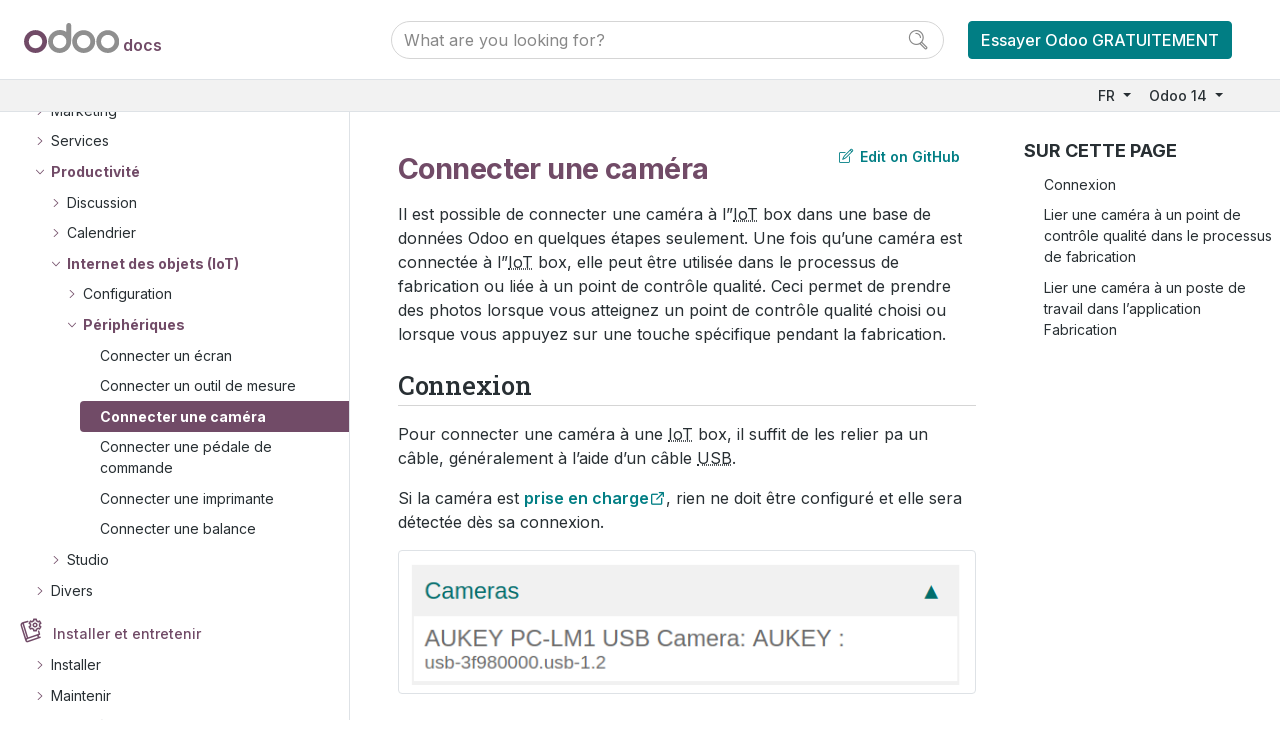

--- FILE ---
content_type: text/html
request_url: https://www.odoo.com/documentation/14.0/fr/applications/productivity/iot/devices/camera.html
body_size: 43838
content:

<!DOCTYPE html>

<html lang="FR">
  <head>
    <meta charset="utf-8" />
    <meta name="viewport" content="width=device-width, initial-scale=1.0" /><meta http-equiv="X-UA-Compatible" content="IE=edge"><meta name="viewport" content="width=device-width, initial-scale=1">
    <title>Connecter une caméra &#8212; Documentation Odoo 14.0</title>
    
    <link rel="stylesheet" type="text/css" href="../../../../_static/pygments.css" />
    <link rel="stylesheet" type="text/css" href="../../../../_static/style.css" />
    
    <script data-url_root="../../../../" id="documentation_options" src="../../../../_static/documentation_options.js"></script>
    <script src="../../../../_static/jquery.js"></script>
    <script src="../../../../_static/underscore.js"></script>
    <script src="../../../../_static/doctools.js"></script>
    <script src="../../../../_static/js/utils.js"></script>
    <script src="../../../../_static/js/layout.js"></script>
    <script src="../../../../_static/js/menu.js"></script>
    <script src="../../../../_static/js/page_toc.js"></script>
    <script src="../../../../_static/js/switchers.js"></script>
    <script src="../../../../_static/translations.js"></script> <script defer="defer" src="https://internal-analytics.odoo.com/js/plausible.js" data-domain="odoo.com"></script><script src="https://cdn.jsdelivr.net/npm/bootstrap@5.0.0-beta2/dist/js/bootstrap.bundle.min.js"
        integrity="sha384-b5kHyXgcpbZJO/tY9Ul7kGkf1S0CWuKcCD38l8YkeH8z8QjE0GmW1gYU5S9FOnJ0"
        crossorigin="anonymous"></script>
    <link rel="shortcut icon" href="../../../../_static/favicon.ico"/>
        <link rel="alternate" hreflang="x-default" href="https://www.odoo.com/documentation/14.0/applications/productivity/iot/devices/camera.html" />
        <link rel="alternate" hreflang="es" href="https://www.odoo.com/documentation/14.0/es/applications/productivity/iot/devices/camera.html" />
        <link rel="alternate" hreflang="nl" href="https://www.odoo.com/documentation/14.0/nl/applications/productivity/iot/devices/camera.html" />
        <link rel="alternate" hreflang="ro" href="https://www.odoo.com/documentation/14.0/ro/applications/productivity/iot/devices/camera.html" />
        <link rel="alternate" hreflang="uk" href="https://www.odoo.com/documentation/14.0/uk/applications/productivity/iot/devices/camera.html" />
        <link rel="alternate" hreflang="zh" href="https://www.odoo.com/documentation/14.0/zh_CN/applications/productivity/iot/devices/camera.html" />
    <link rel="canonical" href="https://www.odoo.com/documentation/17.0/applications/productivity/iot/devices/camera.html" />
    
    <link rel="index" title="Index" href="../../../../genindex.html" />
    <link rel="search" title="Recherche" href="../../../../search.html" />
    <link rel="next" title="Connecter une pédale de commande" href="footswitch.html" />
    <link rel="prev" title="Connecter un outil de mesure" href="measurement_tool.html" /> 
  </head><body>
    <noscript>
        <nav class="o_side_nav border-end">


<ul class="current">
<li class="toctree-l1 current o_menu_applications"><a class="reference internal" href="../../../../applications.html">Documentation utilisateurs</a><ul class="current">
<li class="toctree-l2 o_menu_applications_finance"><a class="reference internal" href="#">Finance</a><ul>
<li class="toctree-l3 o_menu_applications_finance_accounting"><a class="reference internal" href="../../../finance/accounting.html">Comptabilité et facturation</a><ul>
<li class="toctree-l4 o_menu_applications_finance_accounting_getting_started"><a class="reference internal" href="#">Commencer</a><ul>
<li class="toctree-l5 o_menu_applications_finance_accounting_getting_started_main_concept"><a class="reference internal" href="../../../finance/accounting/getting_started/main_concept.html">Principaux concepts comptables</a></li>
<li class="toctree-l5 o_menu_applications_finance_accounting_getting_started_cheat_sheet"><a class="reference internal" href="../../../finance/accounting/getting_started/cheat_sheet.html">Aide-mémoire comptable</a></li>
<li class="toctree-l5 o_menu_applications_finance_accounting_getting_started_initial_configuration"><a class="reference internal" href="#">Initial configuration</a><ul>
<li class="toctree-l6 o_menu_applications_finance_accounting_getting_started_initial_configuration_setup"><a class="reference internal" href="../../../finance/accounting/getting_started/initial_configuration/setup.html">Configuration initiale d’Odoo Comptabilité et Odoo Facturation</a></li>
<li class="toctree-l6 o_menu_applications_finance_accounting_getting_started_initial_configuration_chart_of_accounts"><a class="reference internal" href="../../../finance/accounting/getting_started/initial_configuration/chart_of_accounts.html">Plan comptable</a></li>
</ul>
</li>
<li class="toctree-l5 o_menu_applications_finance_accounting_getting_started_process_overview"><a class="reference internal" href="#">Vue d’ensemble du processus</a><ul>
<li class="toctree-l6 o_menu_applications_finance_accounting_getting_started_process_overview_customer_invoice"><a class="reference internal" href="../../../finance/accounting/getting_started/process_overview/customer_invoice.html">De la Facture Client à l’Encaissement</a></li>
<li class="toctree-l6 o_menu_applications_finance_accounting_getting_started_process_overview_supplier_bill"><a class="reference internal" href="../../../finance/accounting/getting_started/process_overview/supplier_bill.html">De la Facture Fournisseur au Paiement</a></li>
</ul>
</li>
</ul>
</li>
<li class="toctree-l4 o_menu_applications_finance_accounting_receivables"><a class="reference internal" href="#">Account receivables</a><ul>
<li class="toctree-l5 o_menu_applications_finance_accounting_receivables_customer_invoices"><a class="reference internal" href="#">Factures clients</a><ul>
<li class="toctree-l6 o_menu_applications_finance_accounting_receivables_customer_invoices_overview"><a class="reference internal" href="../../../finance/accounting/receivables/customer_invoices/overview.html">Processus de facturation</a></li>
<li class="toctree-l6 o_menu_applications_finance_accounting_receivables_customer_invoices_cash_discounts"><a class="reference internal" href="../../../finance/accounting/receivables/customer_invoices/cash_discounts.html">Offrir des escomptes</a></li>
<li class="toctree-l6 o_menu_applications_finance_accounting_receivables_customer_invoices_cash_rounding"><a class="reference internal" href="../../../finance/accounting/receivables/customer_invoices/cash_rounding.html">Arrondi des paiements en espèces</a></li>
<li class="toctree-l6 o_menu_applications_finance_accounting_receivables_customer_invoices_payment_terms"><a class="reference internal" href="../../../finance/accounting/receivables/customer_invoices/payment_terms.html">Conditions de paiement et plans de versement</a></li>
<li class="toctree-l6 o_menu_applications_finance_accounting_receivables_customer_invoices_deferred_revenues"><a class="reference internal" href="../../../finance/accounting/receivables/customer_invoices/deferred_revenues.html">Produits constatés d’avance</a></li>
<li class="toctree-l6 o_menu_applications_finance_accounting_receivables_customer_invoices_credit_notes"><a class="reference internal" href="../../../finance/accounting/receivables/customer_invoices/credit_notes.html">Avoirs et remboursements</a></li>
<li class="toctree-l6 o_menu_applications_finance_accounting_receivables_customer_invoices_epc_qr_code"><a class="reference internal" href="../../../finance/accounting/receivables/customer_invoices/epc_qr_code.html">Les codes QR de l’EPC</a></li>
<li class="toctree-l6 o_menu_applications_finance_accounting_receivables_customer_invoices_snailmail"><a class="reference internal" href="../../../finance/accounting/receivables/customer_invoices/snailmail.html">Envoi postal</a></li>
<li class="toctree-l6 o_menu_applications_finance_accounting_receivables_customer_invoices_electronic_invoicing"><a class="reference internal" href="../../../finance/accounting/receivables/customer_invoices/electronic_invoicing.html">Facturation électronique (<abbr title="échange de données informatisé">EDI</abbr>)</a></li>
</ul>
</li>
<li class="toctree-l5 o_menu_applications_finance_accounting_receivables_customer_payments"><a class="reference internal" href="#">Customer payments</a><ul>
<li class="toctree-l6 o_menu_applications_finance_accounting_receivables_customer_payments_recording"><a class="reference internal" href="../../../finance/accounting/receivables/customer_payments/recording.html">Différentes façons d’enregistrer un paiement</a></li>
<li class="toctree-l6 o_menu_applications_finance_accounting_receivables_customer_payments_online_payment"><a class="reference internal" href="../../../finance/accounting/receivables/customer_payments/online_payment.html">Invoice online payment</a></li>
<li class="toctree-l6 o_menu_applications_finance_accounting_receivables_customer_payments_check"><a class="reference internal" href="../../../finance/accounting/receivables/customer_payments/check.html">Enregistrer les paiements par chèques des clients</a></li>
<li class="toctree-l6 o_menu_applications_finance_accounting_receivables_customer_payments_batch"><a class="reference internal" href="../../../finance/accounting/receivables/customer_payments/batch.html">Paiements par lot : Dépôts par lot (chèques, espèces, etc.)</a></li>
<li class="toctree-l6 o_menu_applications_finance_accounting_receivables_customer_payments_batch_sdd"><a class="reference internal" href="../../../finance/accounting/receivables/customer_payments/batch_sdd.html">Paiements par lot : Prélèvement SEPA (SDD)</a></li>
<li class="toctree-l6 o_menu_applications_finance_accounting_receivables_customer_payments_followup"><a class="reference internal" href="../../../finance/accounting/receivables/customer_payments/followup.html">Suivi des factures</a></li>
</ul>
</li>
</ul>
</li>
<li class="toctree-l4 o_menu_applications_finance_accounting_payables"><a class="reference internal" href="#">Account payables</a><ul>
<li class="toctree-l5 o_menu_applications_finance_accounting_payables_supplier_bills"><a class="reference internal" href="#">Factures fournisseurs</a><ul>
<li class="toctree-l6 o_menu_applications_finance_accounting_payables_supplier_bills_purchase_receipts"><a class="reference internal" href="../../../finance/accounting/payables/supplier_bills/purchase_receipts.html">Purchase receipts</a></li>
<li class="toctree-l6 o_menu_applications_finance_accounting_payables_supplier_bills_deferred_expenses"><a class="reference internal" href="../../../finance/accounting/payables/supplier_bills/deferred_expenses.html">Charges constatées d’avance et acomptes</a></li>
<li class="toctree-l6 o_menu_applications_finance_accounting_payables_supplier_bills_assets"><a class="reference internal" href="../../../finance/accounting/payables/supplier_bills/assets.html">Actifs immobilisés et immobilisations</a></li>
<li class="toctree-l6 o_menu_applications_finance_accounting_payables_supplier_bills_ocr"><a class="reference internal" href="../../../finance/accounting/payables/supplier_bills/ocr.html">Digitize vendor bills with optical character recognition (OCR)</a></li>
</ul>
</li>
<li class="toctree-l5 o_menu_applications_finance_accounting_payables_pay"><a class="reference internal" href="#">Vendor payments</a><ul>
<li class="toctree-l6 o_menu_applications_finance_accounting_payables_pay_sepa"><a class="reference internal" href="../../../finance/accounting/payables/pay/sepa.html">Pay avec SEPA</a></li>
<li class="toctree-l6 o_menu_applications_finance_accounting_payables_pay_check"><a class="reference internal" href="../../../finance/accounting/payables/pay/check.html">Payer par chèque</a></li>
<li class="toctree-l6 o_menu_applications_finance_accounting_payables_pay_multiple"><a class="reference internal" href="../../../finance/accounting/payables/pay/multiple.html">Payer plusieurs factures à la fois</a></li>
</ul>
</li>
<li class="toctree-l5 o_menu_applications_finance_accounting_payables_misc"><a class="reference internal" href="#">Divers</a><ul>
<li class="toctree-l6 o_menu_applications_finance_accounting_payables_misc_forecast"><a class="reference internal" href="../../../finance/accounting/payables/misc/forecast.html">Prévoir les futures factures à payer</a></li>
</ul>
</li>
</ul>
</li>
<li class="toctree-l4 o_menu_applications_finance_accounting_bank"><a class="reference internal" href="#">Banque et liquidités</a><ul>
<li class="toctree-l5 o_menu_applications_finance_accounting_bank_setup"><a class="reference internal" href="#">Configuration</a><ul>
<li class="toctree-l6 o_menu_applications_finance_accounting_bank_setup_bank_accounts"><a class="reference internal" href="../../../finance/accounting/bank/setup/bank_accounts.html">Bank accounts</a></li>
<li class="toctree-l6 o_menu_applications_finance_accounting_bank_setup_foreign_currency"><a class="reference internal" href="../../../finance/accounting/bank/setup/foreign_currency.html">Gérer un compte en banque en devise étrangère</a></li>
<li class="toctree-l6 o_menu_applications_finance_accounting_bank_setup_manage_cash_register"><a class="reference internal" href="../../../finance/accounting/bank/setup/manage_cash_register.html">Gérer une caisse</a></li>
</ul>
</li>
<li class="toctree-l5 o_menu_applications_finance_accounting_bank_bank_synchronization"><a class="reference internal" href="../../../finance/accounting/bank/bank_synchronization.html">Synchronisation bancaire</a><ul>
<li class="toctree-l6 o_menu_applications_finance_accounting_bank_bank_synchronization_saltedge"><a class="reference internal" href="../../../finance/accounting/bank/bank_synchronization/saltedge.html">Salt Edge</a></li>
<li class="toctree-l6 o_menu_applications_finance_accounting_bank_bank_synchronization_ponto"><a class="reference internal" href="../../../finance/accounting/bank/bank_synchronization/ponto.html">Ponto</a></li>
<li class="toctree-l6 o_menu_applications_finance_accounting_bank_bank_synchronization_enablebanking"><a class="reference internal" href="../../../finance/accounting/bank/bank_synchronization/enablebanking.html">Enable Banking</a></li>
</ul>
</li>
<li class="toctree-l5 o_menu_applications_finance_accounting_bank_bank_statements"><a class="reference internal" href="../../../finance/accounting/bank/bank_statements.html">Relevés de compte</a></li>
<li class="toctree-l5 o_menu_applications_finance_accounting_bank_reconciliation"><a class="reference internal" href="#">Rapprochement bancaire</a><ul>
<li class="toctree-l6 o_menu_applications_finance_accounting_bank_reconciliation_cash_transactions"><a class="reference internal" href="../../../finance/accounting/bank/reconciliation/cash_transactions.html">Rapprochement des espèces</a></li>
<li class="toctree-l6 o_menu_applications_finance_accounting_bank_reconciliation_use_cases"><a class="reference internal" href="../../../finance/accounting/bank/reconciliation/use_cases.html">Processus de lettrage bancaire - cas d’utilisation</a></li>
<li class="toctree-l6 o_menu_applications_finance_accounting_bank_reconciliation_reconciliation_models"><a class="reference internal" href="../../../finance/accounting/bank/reconciliation/reconciliation_models.html">Modèles de rapprochement</a></li>
</ul>
</li>
<li class="toctree-l5 o_menu_applications_finance_accounting_bank_interbank"><a class="reference internal" href="../../../finance/accounting/bank/interbank.html">Faire un virement bancaire d’une banque à une autre</a></li>
</ul>
</li>
<li class="toctree-l4 o_menu_applications_finance_accounting_taxation"><a class="reference internal" href="#">Taxation</a><ul>
<li class="toctree-l5 o_menu_applications_finance_accounting_taxation_taxes"><a class="reference internal" href="#">Taxes</a><ul>
<li class="toctree-l6 o_menu_applications_finance_accounting_taxation_taxes_taxes"><a class="reference internal" href="../../../finance/accounting/taxation/taxes/taxes.html">Taxes</a></li>
<li class="toctree-l6 o_menu_applications_finance_accounting_taxation_taxes_default_taxes"><a class="reference internal" href="../../../finance/accounting/taxation/taxes/default_taxes.html">Taxes par défaut</a></li>
<li class="toctree-l6 o_menu_applications_finance_accounting_taxation_taxes_fiscal_positions"><a class="reference internal" href="../../../finance/accounting/taxation/taxes/fiscal_positions.html">Positions fiscales (cartographie fiscale et comptable)</a></li>
<li class="toctree-l6 o_menu_applications_finance_accounting_taxation_taxes_eu_distance_selling"><a class="reference internal" href="../../../finance/accounting/taxation/taxes/eu_distance_selling.html">Vente à distance intracommunautaire UE</a></li>
<li class="toctree-l6 o_menu_applications_finance_accounting_taxation_taxes_avatax"><a class="reference internal" href="../../../finance/accounting/taxation/taxes/avatax.html">Intégration Avatax</a></li>
<li class="toctree-l6 o_menu_applications_finance_accounting_taxation_taxes_taxcloud"><a class="reference internal" href="../../../finance/accounting/taxation/taxes/taxcloud.html">Intégration TaxCloud</a></li>
<li class="toctree-l6 o_menu_applications_finance_accounting_taxation_taxes_retention"><a class="reference internal" href="../../../finance/accounting/taxation/taxes/retention.html">Gérer les retenues à la source</a></li>
<li class="toctree-l6 o_menu_applications_finance_accounting_taxation_taxes_B2B_B2C"><a class="reference internal" href="../../../finance/accounting/taxation/taxes/B2B_B2C.html">Gérer les prix pour B2B (hors taxes) et B2C (toutes taxes comprises)</a></li>
<li class="toctree-l6 o_menu_applications_finance_accounting_taxation_taxes_cash_basis_taxes"><a class="reference internal" href="../../../finance/accounting/taxation/taxes/cash_basis_taxes.html">Manage cash basis taxes</a></li>
<li class="toctree-l6 o_menu_applications_finance_accounting_taxation_taxes_vat_validation"><a class="reference internal" href="../../../finance/accounting/taxation/taxes/vat_validation.html">Validation du numéro de TVA Intracommunautaire par VIES</a></li>
</ul>
</li>
<li class="toctree-l5 o_menu_applications_finance_accounting_taxation_fiscal_year"><a class="reference internal" href="#">Exercice fiscal</a><ul>
<li class="toctree-l6 o_menu_applications_finance_accounting_taxation_fiscal_year_fiscal_year"><a class="reference internal" href="../../../finance/accounting/taxation/fiscal_year/fiscal_year.html">Gérer les années fiscales</a></li>
<li class="toctree-l6 o_menu_applications_finance_accounting_taxation_fiscal_year_close_fiscal_year"><a class="reference internal" href="../../../finance/accounting/taxation/fiscal_year/close_fiscal_year.html">Do a year end in Odoo (close a fiscal year)</a></li>
</ul>
</li>
</ul>
</li>
<li class="toctree-l4 o_menu_applications_finance_accounting_reporting"><a class="reference internal" href="#">Analyse</a><ul>
<li class="toctree-l5 o_menu_applications_finance_accounting_reporting_overview"><a class="reference internal" href="#">Vue d’ensemble</a><ul>
<li class="toctree-l6 o_menu_applications_finance_accounting_reporting_overview_main_reports"><a class="reference internal" href="../../../finance/accounting/reporting/overview/main_reports.html">Rapports principaux disponibles</a></li>
<li class="toctree-l6 o_menu_applications_finance_accounting_reporting_overview_customize"><a class="reference internal" href="../../../finance/accounting/reporting/overview/customize.html">Create a customized reports with your own formulas</a></li>
<li class="toctree-l6 o_menu_applications_finance_accounting_reporting_overview_data_inalterability"><a class="reference internal" href="../../../finance/accounting/reporting/overview/data_inalterability.html">Rapport de vérification de l’inaltérabilité des données</a></li>
</ul>
</li>
<li class="toctree-l5 o_menu_applications_finance_accounting_reporting_declarations"><a class="reference internal" href="#">Déclarations</a><ul>
<li class="toctree-l6 o_menu_applications_finance_accounting_reporting_declarations_tax_returns"><a class="reference internal" href="../../../finance/accounting/reporting/declarations/tax_returns.html">Déclaration d’impôt</a></li>
<li class="toctree-l6 o_menu_applications_finance_accounting_reporting_declarations_intrastat"><a class="reference internal" href="../../../finance/accounting/reporting/declarations/intrastat.html">Intrastat</a></li>
</ul>
</li>
</ul>
</li>
<li class="toctree-l4 o_menu_applications_finance_accounting_others"><a class="reference internal" href="#">Autres</a><ul>
<li class="toctree-l5 o_menu_applications_finance_accounting_others_analytic"><a class="reference internal" href="#">Analytique</a><ul>
<li class="toctree-l6 o_menu_applications_finance_accounting_others_analytic_usage"><a class="reference internal" href="../../../finance/accounting/others/analytic/usage.html">Exemple d’utilisation de comptes analytiques</a></li>
<li class="toctree-l6 o_menu_applications_finance_accounting_others_analytic_timesheets"><a class="reference internal" href="../../../finance/accounting/others/analytic/timesheets.html">Suivre les coûts des ressources humaines avec des feuilles de temps</a></li>
<li class="toctree-l6 o_menu_applications_finance_accounting_others_analytic_purchases_expenses"><a class="reference internal" href="../../../finance/accounting/others/analytic/purchases_expenses.html">Suivre les coûts d’achats, les dépenses, la sous-traitance</a></li>
</ul>
</li>
<li class="toctree-l5 o_menu_applications_finance_accounting_others_adviser"><a class="reference internal" href="#">Conseiller</a><ul>
<li class="toctree-l6 o_menu_applications_finance_accounting_others_adviser_budget"><a class="reference internal" href="../../../finance/accounting/others/adviser/budget.html">Budget financier</a></li>
</ul>
</li>
<li class="toctree-l5 o_menu_applications_finance_accounting_others_multicurrencies"><a class="reference internal" href="#">Multi-devise</a><ul>
<li class="toctree-l6 o_menu_applications_finance_accounting_others_multicurrencies_how_it_works"><a class="reference internal" href="../../../finance/accounting/others/multicurrencies/how_it_works.html">Le système multi-devises d’Odoo</a></li>
<li class="toctree-l6 o_menu_applications_finance_accounting_others_multicurrencies_invoices_payments"><a class="reference internal" href="../../../finance/accounting/others/multicurrencies/invoices_payments.html">Gérer les factures et le paiement en plusieurs devises</a></li>
<li class="toctree-l6 o_menu_applications_finance_accounting_others_multicurrencies_exchange"><a class="reference internal" href="../../../finance/accounting/others/multicurrencies/exchange.html">Enregistrer les taux de change des paiements</a></li>
</ul>
</li>
<li class="toctree-l5 o_menu_applications_finance_accounting_others_inventory"><a class="reference internal" href="#">Inventaire</a><ul>
<li class="toctree-l6 o_menu_applications_finance_accounting_others_inventory_avg_price_valuation"><a class="reference internal" href="../../../finance/accounting/others/inventory/avg_price_valuation.html">Average price on returned goods</a></li>
<li class="toctree-l6 o_menu_applications_inventory_and_mrp_inventory_management_reporting_inventory_valuation_config"><a class="reference internal" href="../../../inventory_and_mrp/inventory/management/reporting/inventory_valuation_config.html">Configuration de la valorisation des stocks</a></li>
</ul>
</li>
</ul>
</li>
</ul>
</li>
<li class="toctree-l3 o_menu_applications_finance_expenses"><a class="reference internal" href="../../../finance/expenses.html">Dépenses</a></li>
<li class="toctree-l3 o_menu_applications_finance_documents"><a class="reference internal" href="../../../finance/documents.html">Documents</a></li>
<li class="toctree-l3 o_menu_applications_finance_sign"><a class="reference internal" href="../../../finance/sign.html">Signature</a></li>
<li class="toctree-l3 o_menu_applications_finance_payment_acquirers"><a class="reference internal" href="../../../finance/payment_acquirers.html">Acquéreurs de paiement (Cartes de crédit, Paiement en ligne)</a><ul>
<li class="toctree-l4 o_menu_applications_finance_payment_acquirers_wire_transfer"><a class="reference internal" href="../../../finance/payment_acquirers/wire_transfer.html">Virements bancaires</a></li>
<li class="toctree-l4 o_menu_applications_finance_payment_acquirers_adyen"><a class="reference internal" href="../../../finance/payment_acquirers/adyen.html">Adyen</a><ul>
<li class="toctree-l5 o_menu_applications_finance_payment_acquirers_adyen_install_pay_by_link_patch"><a class="reference internal" href="../../../finance/payment_acquirers/adyen/install_pay_by_link_patch.html">Install the Adyen Pay by Link Patch</a></li>
</ul>
</li>
<li class="toctree-l4 o_menu_applications_finance_payment_acquirers_authorize"><a class="reference internal" href="../../../finance/payment_acquirers/authorize.html">Authorize.Net</a></li>
<li class="toctree-l4 o_menu_applications_finance_payment_acquirers_paypal"><a class="reference internal" href="../../../finance/payment_acquirers/paypal.html">Configurez votre compte Paypal</a></li>
<li class="toctree-l4 o_menu_applications_finance_payment_acquirers_stripe"><a class="reference internal" href="../../../finance/payment_acquirers/stripe.html">Stripe</a></li>
</ul>
</li>
<li class="toctree-l3 o_menu_applications_finance_fiscal_localizations"><a class="reference internal" href="../../../finance/fiscal_localizations.html">Localisations fiscales</a><ul>
<li class="toctree-l4 o_menu_applications_finance_fiscal_localizations_argentina"><a class="reference internal" href="../../../finance/fiscal_localizations/argentina.html">Argentine</a></li>
<li class="toctree-l4 o_menu_applications_finance_fiscal_localizations_australia"><a class="reference internal" href="../../../finance/fiscal_localizations/australia.html">Australie</a></li>
<li class="toctree-l4 o_menu_applications_finance_fiscal_localizations_belgium"><a class="reference internal" href="../../../finance/fiscal_localizations/belgium.html">Belgique</a></li>
<li class="toctree-l4 o_menu_applications_finance_fiscal_localizations_chile"><a class="reference internal" href="../../../finance/fiscal_localizations/chile.html">Chili</a></li>
<li class="toctree-l4 o_menu_applications_finance_fiscal_localizations_colombia"><a class="reference internal" href="../../../finance/fiscal_localizations/colombia.html">Colombie</a></li>
<li class="toctree-l4 o_menu_applications_finance_fiscal_localizations_france"><a class="reference internal" href="../../../finance/fiscal_localizations/france.html">France</a></li>
<li class="toctree-l4 o_menu_applications_finance_fiscal_localizations_germany"><a class="reference internal" href="../../../finance/fiscal_localizations/germany.html">Allemagne</a></li>
<li class="toctree-l4 o_menu_applications_finance_fiscal_localizations_indonesia"><a class="reference internal" href="../../../finance/fiscal_localizations/indonesia.html">Indonésie</a></li>
<li class="toctree-l4 o_menu_applications_finance_fiscal_localizations_italy"><a class="reference internal" href="../../../finance/fiscal_localizations/italy.html">Italie</a></li>
<li class="toctree-l4 o_menu_applications_finance_fiscal_localizations_luxembourg"><a class="reference internal" href="../../../finance/fiscal_localizations/luxembourg.html">Luxembourg</a></li>
<li class="toctree-l4 o_menu_applications_finance_fiscal_localizations_mexico"><a class="reference internal" href="../../../finance/fiscal_localizations/mexico.html">Mexique</a></li>
<li class="toctree-l4 o_menu_applications_finance_fiscal_localizations_netherlands"><a class="reference internal" href="../../../finance/fiscal_localizations/netherlands.html">Pays-Bas</a></li>
<li class="toctree-l4 o_menu_applications_finance_fiscal_localizations_peru"><a class="reference internal" href="../../../finance/fiscal_localizations/peru.html">Pérou</a></li>
<li class="toctree-l4 o_menu_applications_finance_fiscal_localizations_spain"><a class="reference internal" href="../../../finance/fiscal_localizations/spain.html">Espagne</a></li>
<li class="toctree-l4 o_menu_applications_finance_fiscal_localizations_switzerland"><a class="reference internal" href="../../../finance/fiscal_localizations/switzerland.html">Suisse</a></li>
<li class="toctree-l4 o_menu_applications_finance_fiscal_localizations_united_kingdom"><a class="reference internal" href="../../../finance/fiscal_localizations/united_kingdom.html">Royaume-Uni</a></li>
</ul>
</li>
</ul>
</li>
<li class="toctree-l2 o_menu_applications_sales"><a class="reference internal" href="#">Ventes</a><ul>
<li class="toctree-l3 o_menu_applications_sales_crm"><a class="reference internal" href="../../../sales/crm.html">CRM</a><ul>
<li class="toctree-l4 o_menu_applications_sales_crm_pipeline"><a class="reference internal" href="#">Organiser le pipeline</a><ul>
<li class="toctree-l5 o_menu_applications_productivity_discuss_overview_plan_activities"><a class="reference internal" href="../../discuss/overview/plan_activities.html">Soyez organisé grâce à la planification d’activités</a></li>
<li class="toctree-l5 o_menu_applications_sales_crm_pipeline_lost_opportunities"><a class="reference internal" href="../../../sales/crm/pipeline/lost_opportunities.html">Gérer les opportunités perdues</a></li>
<li class="toctree-l5 o_menu_applications_sales_crm_pipeline_multi_sales_team"><a class="reference internal" href="../../../sales/crm/pipeline/multi_sales_team.html">Équipes commerciales multiples</a></li>
</ul>
</li>
<li class="toctree-l4 o_menu_applications_sales_crm_acquire_leads"><a class="reference internal" href="#">Acquérir des pistes</a><ul>
<li class="toctree-l5 o_menu_applications_sales_crm_acquire_leads_convert"><a class="reference internal" href="../../../sales/crm/acquire_leads/convert.html">Convertir des pistes en opportunités</a></li>
<li class="toctree-l5 o_menu_applications_sales_crm_acquire_leads_generate_leads"><a class="reference internal" href="../../../sales/crm/acquire_leads/generate_leads.html">Générer des pistes/opportunités</a></li>
<li class="toctree-l5 o_menu_applications_sales_crm_acquire_leads_send_quotes"><a class="reference internal" href="../../../sales/crm/acquire_leads/send_quotes.html">Envoyer des devis</a></li>
<li class="toctree-l5 o_menu_applications_sales_crm_acquire_leads_lead_mining"><a class="reference internal" href="../../../sales/crm/acquire_leads/lead_mining.html">Prospection de pistes</a></li>
</ul>
</li>
<li class="toctree-l4 o_menu_applications_sales_crm_track_leads"><a class="reference internal" href="#">Assigner et suivre des pistes</a><ul>
<li class="toctree-l5 o_menu_applications_sales_crm_track_leads_prospect_visits"><a class="reference internal" href="../../../sales/crm/track_leads/prospect_visits.html">Suivre les visites de vos prospects</a></li>
<li class="toctree-l5 o_menu_applications_sales_crm_track_leads_lead_scoring"><a class="reference internal" href="../../../sales/crm/track_leads/lead_scoring.html">Assigner des pistes d’après leur score</a></li>
</ul>
</li>
<li class="toctree-l4 o_menu_applications_sales_crm_performance"><a class="reference internal" href="#">Analyser la performance</a><ul>
<li class="toctree-l5 o_menu_applications_sales_crm_performance_win_loss"><a class="reference internal" href="../../../sales/crm/performance/win_loss.html">Contrôler votre ratio Gagné/Perdu</a></li>
<li class="toctree-l5 o_menu_applications_sales_crm_performance_google_spreadsheets"><a class="reference internal" href="../../../sales/crm/performance/google_spreadsheets.html">Comment utiliser Google Feuilles de calcul en complément de mes données ?</a></li>
</ul>
</li>
<li class="toctree-l4 o_menu_applications_sales_crm_optimize"><a class="reference internal" href="#">Optimiser votre travail quotidien</a><ul>
<li class="toctree-l5 o_menu_applications_sales_crm_optimize_partner_autocomplete"><a class="reference internal" href="../../../sales/crm/optimize/partner_autocomplete.html">Enrichissez votre base de contacts avec la saisie semi-automatique partenaire</a></li>
<li class="toctree-l5 o_menu_applications_sales_crm_optimize_outlook_extension"><a class="reference internal" href="../../../sales/crm/optimize/outlook_extension.html">Outlook Extension</a></li>
<li class="toctree-l5 o_menu_applications_sales_crm_optimize_gamification"><a class="reference internal" href="../../../sales/crm/optimize/gamification.html">Comment motiver et récompenser mes vendeurs ?</a></li>
</ul>
</li>
</ul>
</li>
<li class="toctree-l3 o_menu_applications_sales_sales"><a class="reference internal" href="../../../sales/sales.html">Ventes</a><ul>
<li class="toctree-l4 o_menu_applications_sales_sales_send_quotations"><a class="reference internal" href="#">Envoyer des devis</a><ul>
<li class="toctree-l5 o_menu_applications_sales_sales_send_quotations_quote_template"><a class="reference internal" href="../../../sales/sales/send_quotations/quote_template.html">Modèles de devis</a></li>
<li class="toctree-l5 o_menu_applications_sales_sales_send_quotations_optional_products"><a class="reference internal" href="../../../sales/sales/send_quotations/optional_products.html">Produits optionnels</a></li>
<li class="toctree-l5 o_menu_applications_sales_sales_send_quotations_get_signature_to_validate"><a class="reference internal" href="../../../sales/sales/send_quotations/get_signature_to_validate.html">Signatures en ligne pour les confirmations de commande</a></li>
<li class="toctree-l5 o_menu_applications_sales_sales_send_quotations_get_paid_to_validate"><a class="reference internal" href="../../../sales/sales/send_quotations/get_paid_to_validate.html">Soyez payé pour confirmer une commande</a></li>
<li class="toctree-l5 o_menu_applications_sales_sales_send_quotations_deadline"><a class="reference internal" href="../../../sales/sales/send_quotations/deadline.html">Échéances des devis</a></li>
<li class="toctree-l5 o_menu_applications_sales_sales_send_quotations_different_addresses"><a class="reference internal" href="../../../sales/sales/send_quotations/different_addresses.html">Livrer et facturer à des adresses différentes</a></li>
<li class="toctree-l5 o_menu_applications_sales_sales_send_quotations_terms_and_conditions"><a class="reference internal" href="../../../sales/sales/send_quotations/terms_and_conditions.html">Conditions générales</a></li>
<li class="toctree-l5 o_menu_applications_sales_sales_send_quotations_orders_and_variants"><a class="reference internal" href="../../../sales/sales/send_quotations/orders_and_variants.html">Utiliser des variantes de produit sur les devis et les bons de commande</a></li>
</ul>
</li>
<li class="toctree-l4 o_menu_applications_sales_sales_invoicing"><a class="reference internal" href="#">Méthode de facturation</a><ul>
<li class="toctree-l5 o_menu_applications_sales_sales_invoicing_invoicing_policy"><a class="reference internal" href="../../../sales/sales/invoicing/invoicing_policy.html">Facturation basée sur les quantités livrées ou commandées</a></li>
<li class="toctree-l5 o_menu_applications_sales_sales_invoicing_down_payment"><a class="reference internal" href="../../../sales/sales/invoicing/down_payment.html">Acomptes</a></li>
<li class="toctree-l5 o_menu_applications_sales_sales_invoicing_proforma"><a class="reference internal" href="../../../sales/sales/invoicing/proforma.html">Factures pro forma</a></li>
<li class="toctree-l5 o_menu_applications_sales_sales_invoicing_time_materials"><a class="reference internal" href="../../../sales/sales/invoicing/time_materials.html">Facturation en fonction du temps et des matériaux</a></li>
<li class="toctree-l5 o_menu_applications_sales_sales_invoicing_milestone"><a class="reference internal" href="../../../sales/sales/invoicing/milestone.html">Facturer les jalons d’un projet</a></li>
<li class="toctree-l5 o_menu_applications_sales_sales_invoicing_expense"><a class="reference internal" href="../../../sales/sales/invoicing/expense.html">Refacturer des notes de frais aux clients</a></li>
<li class="toctree-l5 o_menu_applications_sales_sales_invoicing_subscriptions"><a class="reference internal" href="../../../sales/sales/invoicing/subscriptions.html">Vendre des abonnements</a></li>
</ul>
</li>
<li class="toctree-l4 o_menu_applications_sales_sales_products_prices"><a class="reference internal" href="#">Articles et prix</a><ul>
<li class="toctree-l5 o_menu_applications_sales_sales_products_prices_products"><a class="reference internal" href="#">Gérez vos produits</a><ul>
<li class="toctree-l6 o_menu_applications_sales_sales_products_prices_products_import"><a class="reference internal" href="../../../sales/sales/products_prices/products/import.html">Comment importer des produits avec des catégories et des variantes</a></li>
<li class="toctree-l6 o_menu_applications_sales_sales_products_prices_products_variants"><a class="reference internal" href="../../../sales/sales/products_prices/products/variants.html">Variantes de produit</a></li>
</ul>
</li>
<li class="toctree-l5 o_menu_applications_sales_sales_products_prices_taxes"><a class="reference internal" href="#">Définir les taxes</a><ul>
<li class="toctree-l6 o_menu_applications_finance_accounting_taxation_taxes_default_taxes"><a class="reference internal" href="../../../finance/accounting/taxation/taxes/default_taxes.html">Taxes par défaut</a></li>
<li class="toctree-l6 o_menu_applications_finance_accounting_taxation_taxes_fiscal_positions"><a class="reference internal" href="../../../finance/accounting/taxation/taxes/fiscal_positions.html">Positions fiscales (cartographie fiscale et comptable)</a></li>
<li class="toctree-l6 o_menu_applications_finance_accounting_taxation_taxes_taxes"><a class="reference internal" href="../../../finance/accounting/taxation/taxes/taxes.html">Taxes</a></li>
<li class="toctree-l6 o_menu_applications_finance_accounting_taxation_taxes_taxcloud"><a class="reference internal" href="../../../finance/accounting/taxation/taxes/taxcloud.html">Intégration TaxCloud</a></li>
<li class="toctree-l6 o_menu_applications_finance_accounting_taxation_taxes_B2B_B2C"><a class="reference internal" href="../../../finance/accounting/taxation/taxes/B2B_B2C.html">Gérer les prix pour B2B (hors taxes) et B2C (toutes taxes comprises)</a></li>
</ul>
</li>
<li class="toctree-l5 o_menu_applications_sales_sales_products_prices_prices"><a class="reference internal" href="#">Gérer vos prix</a><ul>
<li class="toctree-l6 o_menu_applications_sales_sales_products_prices_prices_pricing"><a class="reference internal" href="../../../sales/sales/products_prices/prices/pricing.html">Comment adapter vos prix à vos clients et appliquer des réductions</a></li>
<li class="toctree-l6 o_menu_applications_sales_sales_products_prices_prices_currencies"><a class="reference internal" href="../../../sales/sales/products_prices/prices/currencies.html">Comment vendre en devise étrangère</a></li>
</ul>
</li>
<li class="toctree-l5 o_menu_applications_sales_sales_products_prices_returns"><a class="reference internal" href="../../../sales/sales/products_prices/returns.html">Traiter des retours et des remboursements</a></li>
</ul>
</li>
<li class="toctree-l4 o_menu_applications_sales_sales_amazon_connector"><a class="reference internal" href="#">Connecteur Amazon</a><ul>
<li class="toctree-l5 o_menu_applications_sales_sales_amazon_connector_features"><a class="reference internal" href="../../../sales/sales/amazon_connector/features.html">Fonctionnalités du Connecteur Amazon</a></li>
<li class="toctree-l5 o_menu_applications_sales_sales_amazon_connector_setup"><a class="reference internal" href="../../../sales/sales/amazon_connector/setup.html">Configurez le Connecteur Amazon dans Odoo</a></li>
<li class="toctree-l5 o_menu_applications_sales_sales_amazon_connector_manage"><a class="reference internal" href="../../../sales/sales/amazon_connector/manage.html">Gérer les commandes Amazon dans Odoo</a></li>
<li class="toctree-l5 o_menu_applications_sales_sales_amazon_connector_update"><a class="reference internal" href="../../../sales/sales/amazon_connector/update.html">Installer la mise à jour Amazon Selling Partner API</a></li>
</ul>
</li>
<li class="toctree-l4 o_menu_applications_sales_sales_ebay_connector"><a class="reference internal" href="#">Connecteur eBay</a><ul>
<li class="toctree-l5 o_menu_applications_sales_sales_ebay_connector_setup"><a class="reference internal" href="../../../sales/sales/ebay_connector/setup.html">Comment configurer eBay dans Odoo ?</a></li>
<li class="toctree-l5 o_menu_applications_sales_sales_ebay_connector_manage"><a class="reference internal" href="../../../sales/sales/ebay_connector/manage.html">Comment lister un article&nbsp;?</a></li>
</ul>
</li>
</ul>
</li>
<li class="toctree-l3 o_menu_applications_sales_point_of_sale"><a class="reference internal" href="../../../sales/point_of_sale.html">Point de Vente</a><ul>
<li class="toctree-l4 o_menu_applications_sales_point_of_sale_employee_login"><a class="reference internal" href="../../../sales/point_of_sale/employee_login.html">Se connecter avec les employés</a></li>
<li class="toctree-l4 o_menu_applications_sales_point_of_sale_receipts_invoices"><a class="reference internal" href="../../../sales/point_of_sale/receipts_invoices.html">Reçus et factures</a></li>
<li class="toctree-l4 o_menu_applications_sales_point_of_sale_configuration"><a class="reference internal" href="../../../sales/point_of_sale/configuration.html">Configuration</a><ul>
<li class="toctree-l5 o_menu_applications_sales_point_of_sale_configuration_https"><a class="reference internal" href="../../../sales/point_of_sale/configuration/https.html">Connexion sécurisée (HTTPS)</a></li>
<li class="toctree-l5 o_menu_applications_sales_point_of_sale_configuration_epos_ssc"><a class="reference internal" href="../../../sales/point_of_sale/configuration/epos_ssc.html">Certificat auto-signé pour les imprimantes ePOS</a></li>
</ul>
</li>
<li class="toctree-l4 o_menu_applications_sales_point_of_sale_shop"><a class="reference internal" href="#">Fonctionnalités de boutique</a><ul>
<li class="toctree-l5 o_menu_applications_sales_point_of_sale_shop_cash_control"><a class="reference internal" href="../../../sales/point_of_sale/shop/cash_control.html">Cash control</a></li>
<li class="toctree-l5 o_menu_applications_sales_point_of_sale_shop_barcode"><a class="reference internal" href="../../../sales/point_of_sale/shop/barcode.html">Codes-barres</a></li>
</ul>
</li>
<li class="toctree-l4 o_menu_applications_sales_point_of_sale_restaurant"><a class="reference internal" href="../../../sales/point_of_sale/restaurant.html">Fonctionnalités de restaurant</a><ul>
<li class="toctree-l5 o_menu_applications_sales_point_of_sale_restaurant_bill_printing"><a class="reference internal" href="../../../sales/point_of_sale/restaurant/bill_printing.html">Factures fournisseurs</a></li>
<li class="toctree-l5 o_menu_applications_sales_point_of_sale_restaurant_floors_tables"><a class="reference internal" href="../../../sales/point_of_sale/restaurant/floors_tables.html">Gestion des salles et des tables</a></li>
<li class="toctree-l5 o_menu_applications_sales_point_of_sale_restaurant_kitchen_printing"><a class="reference internal" href="../../../sales/point_of_sale/restaurant/kitchen_printing.html">Imprimer des commandes</a></li>
<li class="toctree-l5 o_menu_applications_sales_point_of_sale_restaurant_tips"><a class="reference internal" href="../../../sales/point_of_sale/restaurant/tips.html">Pourboires</a></li>
</ul>
</li>
<li class="toctree-l4 o_menu_applications_sales_point_of_sale_pricing"><a class="reference internal" href="#">Fonctionnalités de tarification</a><ul>
<li class="toctree-l5 o_menu_applications_sales_point_of_sale_pricing_discounts"><a class="reference internal" href="../../../sales/point_of_sale/pricing/discounts.html">Remises</a></li>
<li class="toctree-l5 o_menu_applications_sales_point_of_sale_pricing_discount_tags"><a class="reference internal" href="../../../sales/point_of_sale/pricing/discount_tags.html">Étiquettes de remise (lecteur de codes-barres)</a></li>
<li class="toctree-l5 o_menu_applications_sales_point_of_sale_pricing_loyalty"><a class="reference internal" href="../../../sales/point_of_sale/pricing/loyalty.html">Programmes de fidélité</a></li>
<li class="toctree-l5 o_menu_applications_sales_point_of_sale_pricing_pricelists"><a class="reference internal" href="../../../sales/point_of_sale/pricing/pricelists.html">Listes de prix</a></li>
<li class="toctree-l5 o_menu_applications_sales_point_of_sale_pricing_fiscal_position"><a class="reference internal" href="../../../sales/point_of_sale/pricing/fiscal_position.html">Taux d’imposition (positions fiscales)</a></li>
<li class="toctree-l5 o_menu_applications_sales_point_of_sale_pricing_cash_rounding"><a class="reference internal" href="../../../sales/point_of_sale/pricing/cash_rounding.html">Arrondi des paiements en espèces</a></li>
</ul>
</li>
<li class="toctree-l4 o_menu_applications_sales_point_of_sale_payment_methods"><a class="reference internal" href="../../../sales/point_of_sale/payment_methods.html">Modes de paiement</a><ul>
<li class="toctree-l5 o_menu_applications_sales_point_of_sale_payment_methods_terminals"><a class="reference internal" href="../../../sales/point_of_sale/payment_methods/terminals.html">Terminaux de paiement</a><ul>
<li class="toctree-l6 o_menu_applications_sales_point_of_sale_payment_methods_terminals_adyen"><a class="reference internal" href="../../../sales/point_of_sale/payment_methods/terminals/adyen.html">Adyen</a></li>
<li class="toctree-l6 o_menu_applications_sales_point_of_sale_payment_methods_terminals_ingenico"><a class="reference internal" href="../../../sales/point_of_sale/payment_methods/terminals/ingenico.html">Ingenico</a></li>
<li class="toctree-l6 o_menu_applications_sales_point_of_sale_payment_methods_terminals_six"><a class="reference internal" href="../../../sales/point_of_sale/payment_methods/terminals/six.html">SIX</a></li>
<li class="toctree-l6 o_menu_applications_sales_point_of_sale_payment_methods_terminals_vantiv"><a class="reference internal" href="../../../sales/point_of_sale/payment_methods/terminals/vantiv.html">Vantiv</a></li>
</ul>
</li>
</ul>
</li>
<li class="toctree-l4 o_menu_applications_sales_point_of_sale_reporting"><a class="reference internal" href="../../../sales/point_of_sale/reporting.html">Analyse</a></li>
</ul>
</li>
<li class="toctree-l3 o_menu_applications_sales_subscriptions"><a class="reference internal" href="../../../sales/subscriptions.html">Abonnements</a><ul>
<li class="toctree-l4 o_menu_applications_sales_subscriptions_configuration"><a class="reference internal" href="#">Configuration</a><ul>
<li class="toctree-l5 o_menu_applications_sales_subscriptions_configuration_subscription_templates"><a class="reference internal" href="../../../sales/subscriptions/configuration/subscription_templates.html">Utiliser des modèles d’abonnement</a></li>
<li class="toctree-l5 o_menu_applications_sales_subscriptions_configuration_subscription_products"><a class="reference internal" href="../../../sales/subscriptions/configuration/subscription_products.html">Ajouter des produits d’abonnement</a></li>
</ul>
</li>
<li class="toctree-l4 o_menu_applications_sales_subscriptions_sales_flow"><a class="reference internal" href="#">Flux de vente</a><ul>
<li class="toctree-l5 o_menu_applications_sales_subscriptions_sales_flow_create_a_quotation"><a class="reference internal" href="../../../sales/subscriptions/sales_flow/create_a_quotation.html">Créer un devis à l’aide de produits d’abonnement</a></li>
<li class="toctree-l5 o_menu_applications_sales_subscriptions_sales_flow_renewals"><a class="reference internal" href="../../../sales/subscriptions/sales_flow/renewals.html">Renouveler un abonnement</a></li>
<li class="toctree-l5 o_menu_applications_sales_subscriptions_sales_flow_upselling"><a class="reference internal" href="../../../sales/subscriptions/sales_flow/upselling.html">Appliquer la vente incitative à un abonnement</a></li>
<li class="toctree-l5 o_menu_applications_sales_subscriptions_sales_flow_closing"><a class="reference internal" href="../../../sales/subscriptions/sales_flow/closing.html">Fermer un abonnement</a></li>
</ul>
</li>
<li class="toctree-l4 o_menu_applications_sales_subscriptions_follow_up"><a class="reference internal" href="#">Suivi</a><ul>
<li class="toctree-l5 o_menu_applications_sales_subscriptions_follow_up_automatic_alerts"><a class="reference internal" href="../../../sales/subscriptions/follow_up/automatic_alerts.html">Configurer des alertes automatiques</a></li>
</ul>
</li>
<li class="toctree-l4 o_menu_applications_sales_subscriptions_reporting"><a class="reference internal" href="#">Analyse</a><ul>
<li class="toctree-l5 o_menu_applications_sales_subscriptions_reporting_subscription_reports"><a class="reference internal" href="../../../sales/subscriptions/reporting/subscription_reports.html">Générer des rapports sur les abonnements</a></li>
</ul>
</li>
</ul>
</li>
<li class="toctree-l3 o_menu_applications_sales_rental"><a class="reference internal" href="../../../sales/rental.html">Location</a></li>
</ul>
</li>
<li class="toctree-l2 o_menu_applications_websites"><a class="reference internal" href="#">Sites web</a><ul>
<li class="toctree-l3 o_menu_applications_websites_website"><a class="reference internal" href="../../../websites/website.html">Site web</a><ul>
<li class="toctree-l4 o_menu_applications_websites_website_pages"><a class="reference internal" href="#">Pages</a><ul>
<li class="toctree-l5 o_menu_applications_websites_website_pages_seo"><a class="reference internal" href="../../../websites/website/pages/seo.html">Optimisation pour les moteurs de recherche (SEO)</a></li>
</ul>
</li>
<li class="toctree-l4 o_menu_applications_websites_website_configuration"><a class="reference internal" href="#">Configuration</a><ul>
<li class="toctree-l5 o_menu_applications_websites_website_configuration_translate"><a class="reference internal" href="../../../websites/website/configuration/translate.html">Traductions</a></li>
<li class="toctree-l5 o_menu_applications_websites_website_configuration_multi_website"><a class="reference internal" href="../../../websites/website/configuration/multi_website.html">Sites web multiples</a></li>
<li class="toctree-l5 o_menu_applications_websites_website_configuration_unsplash"><a class="reference internal" href="../../../websites/website/configuration/unsplash.html">Unsplash (images gratuites)</a></li>
<li class="toctree-l5 o_menu_applications_websites_website_configuration_on-premise_geo-ip-installation"><a class="reference internal" href="../../../websites/website/configuration/on-premise_geo-ip-installation.html">Installation de la Geo IP (base de données sur vos propres serveurs, On-Premises)</a></li>
</ul>
</li>
<li class="toctree-l4 o_menu_applications_websites_website_reporting"><a class="reference internal" href="#">Analyse</a><ul>
<li class="toctree-l5 o_menu_applications_websites_website_reporting_link_tracker"><a class="reference internal" href="../../../websites/website/reporting/link_tracker.html">Trackers de liens</a></li>
<li class="toctree-l5 o_menu_applications_websites_website_reporting_google_analytics"><a class="reference internal" href="../../../websites/website/reporting/google_analytics.html">Comment contrôler le trafic de votre site web sur Google Analytics</a></li>
<li class="toctree-l5 o_menu_applications_websites_website_reporting_google_analytics_dashboard"><a class="reference internal" href="../../../websites/website/reporting/google_analytics_dashboard.html">Comment contrôler le trafic de votre site Web via le tableau de bord Odoo.</a></li>
</ul>
</li>
</ul>
</li>
<li class="toctree-l3 o_menu_applications_websites_ecommerce"><a class="reference internal" href="../../../websites/ecommerce.html">eCommerce</a><ul>
<li class="toctree-l4 o_menu_applications_websites_ecommerce_getting_started"><a class="reference internal" href="#">Démarrer</a><ul>
<li class="toctree-l5 o_menu_applications_websites_ecommerce_getting_started_product_page"><a class="reference internal" href="../../../websites/ecommerce/getting_started/product_page.html">Comment construire une page produit</a></li>
<li class="toctree-l5 o_menu_applications_websites_ecommerce_getting_started_catalog"><a class="reference internal" href="../../../websites/ecommerce/getting_started/catalog.html">Comment personnaliser ma page de catalogue</a></li>
</ul>
</li>
<li class="toctree-l4 o_menu_applications_websites_ecommerce_managing_products"><a class="reference internal" href="#">Gérer mes produits</a><ul>
<li class="toctree-l5 o_menu_applications_websites_ecommerce_managing_products_multi_images"><a class="reference internal" href="../../../websites/ecommerce/managing_products/multi_images.html">Comment afficher plusieurs images par produit</a></li>
<li class="toctree-l5 o_menu_applications_websites_ecommerce_managing_products_variants"><a class="reference internal" href="../../../websites/ecommerce/managing_products/variants.html">Gérer les variantes de produits</a></li>
<li class="toctree-l5 o_menu_applications_sales_sales_products_prices_products_import"><a class="reference internal" href="../../../sales/sales/products_prices/products/import.html">Comment importer des produits avec des catégories et des variantes</a></li>
</ul>
</li>
<li class="toctree-l4 o_menu_applications_websites_ecommerce_taxes"><a class="reference internal" href="#">Percevoir les taxes</a><ul>
<li class="toctree-l5 o_menu_applications_finance_accounting_taxation_taxes_default_taxes"><a class="reference internal" href="../../../finance/accounting/taxation/taxes/default_taxes.html">Taxes par défaut</a></li>
<li class="toctree-l5 o_menu_applications_finance_accounting_taxation_taxes_fiscal_positions"><a class="reference internal" href="../../../finance/accounting/taxation/taxes/fiscal_positions.html">Positions fiscales (cartographie fiscale et comptable)</a></li>
<li class="toctree-l5 o_menu_applications_finance_accounting_taxation_taxes_taxes"><a class="reference internal" href="../../../finance/accounting/taxation/taxes/taxes.html">Taxes</a></li>
<li class="toctree-l5 o_menu_applications_finance_accounting_taxation_taxes_taxcloud"><a class="reference internal" href="../../../finance/accounting/taxation/taxes/taxcloud.html">Intégration TaxCloud</a></li>
</ul>
</li>
<li class="toctree-l4 o_menu_applications_websites_ecommerce_shopper_experience"><a class="reference internal" href="#">Se faire payer</a><ul>
<li class="toctree-l5 o_menu_applications_websites_ecommerce_shopper_experience_payment_acquirer"><a class="reference internal" href="../../../websites/ecommerce/shopper_experience/payment_acquirer.html">Gérer les commandes payées avec des acquéreurs de paiements</a></li>
<li class="toctree-l5 o_menu_applications_websites_ecommerce_shopper_experience_portal"><a class="reference internal" href="../../../websites/ecommerce/shopper_experience/portal.html">Comment les clients peuvent-ils accéder à leur compte client</a></li>
</ul>
</li>
<li class="toctree-l4 o_menu_applications_websites_ecommerce_maximizing_revenue"><a class="reference internal" href="#">Augmenter mon chiffre d’affaires</a><ul>
<li class="toctree-l5 o_menu_applications_websites_ecommerce_maximizing_revenue_upselling"><a class="reference internal" href="../../../websites/ecommerce/maximizing_revenue/upselling.html">Comment vendre des produits alternatifs plus chers (vente incitative)</a></li>
<li class="toctree-l5 o_menu_applications_websites_ecommerce_maximizing_revenue_cross_selling"><a class="reference internal" href="../../../websites/ecommerce/maximizing_revenue/cross_selling.html">Comment vendre des accessoires et des produits optionnels (vente croisée)</a></li>
<li class="toctree-l5 o_menu_applications_websites_ecommerce_maximizing_revenue_reviews"><a class="reference internal" href="../../../websites/ecommerce/maximizing_revenue/reviews.html">Comment autoriser les commentaires et les évaluations</a></li>
<li class="toctree-l5 o_menu_applications_websites_ecommerce_maximizing_revenue_pricing"><a class="reference internal" href="../../../websites/ecommerce/maximizing_revenue/pricing.html">Adapter les prix aux visiteurs du site web</a></li>
<li class="toctree-l5 o_menu_applications_websites_ecommerce_maximizing_revenue_promo_code"><a class="reference internal" href="../../../websites/ecommerce/maximizing_revenue/promo_code.html">Comment créer et partager des codes promotionnels</a></li>
</ul>
</li>
</ul>
</li>
<li class="toctree-l3 o_menu_applications_websites_livechat"><a class="reference internal" href="../../../websites/livechat.html">Live Chat</a><ul>
<li class="toctree-l4 o_menu_applications_websites_livechat_ratings"><a class="reference internal" href="../../../websites/livechat/ratings.html">Évaluations</a></li>
<li class="toctree-l4 o_menu_applications_websites_livechat_responses"><a class="reference internal" href="../../../websites/livechat/responses.html">Commandes et réponses prédéfinies</a></li>
</ul>
</li>
</ul>
</li>
<li class="toctree-l2 o_menu_applications_inventory_and_mrp"><a class="reference internal" href="#">Inventaire &amp; MRP</a><ul>
<li class="toctree-l3 o_menu_applications_inventory_and_mrp_inventory"><a class="reference internal" href="../../../inventory_and_mrp/inventory.html">Inventaire</a><ul>
<li class="toctree-l4 o_menu_applications_inventory_and_mrp_inventory_management"><a class="reference internal" href="#">Gestion d’entrepôt</a><ul>
<li class="toctree-l5 o_menu_applications_inventory_and_mrp_inventory_management_products"><a class="reference internal" href="#">Articles</a><ul>
<li class="toctree-l6 o_menu_applications_inventory_and_mrp_inventory_management_products_mto"><a class="reference internal" href="../../../inventory_and_mrp/inventory/management/products/mto.html">Réapprovisionner sur commande (MTO)</a></li>
<li class="toctree-l6 o_menu_applications_inventory_and_mrp_inventory_management_products_uom"><a class="reference internal" href="../../../inventory_and_mrp/inventory/management/products/uom.html">Use Different Units of Measure</a></li>
<li class="toctree-l6 o_menu_applications_inventory_and_mrp_inventory_management_products_usage"><a class="reference internal" href="../../../inventory_and_mrp/inventory/management/products/usage.html">Unités de mesure, colis et conditionnement</a></li>
<li class="toctree-l6 o_menu_applications_inventory_and_mrp_inventory_management_products_strategies"><a class="reference internal" href="../../../inventory_and_mrp/inventory/management/products/strategies.html">Sélectionner une stratégie de réassort</a></li>
<li class="toctree-l6 o_menu_applications_inventory_and_mrp_inventory_management_products_reordering_rules"><a class="reference internal" href="../../../inventory_and_mrp/inventory/management/products/reordering_rules.html">Règles de réapprovisionnement</a></li>
<li class="toctree-l6 o_menu_applications_inventory_and_mrp_inventory_management_products_scrap_inventory"><a class="reference internal" href="../../../inventory_and_mrp/inventory/management/products/scrap_inventory.html">Scrap inventory</a></li>
</ul>
</li>
<li class="toctree-l5 o_menu_applications_inventory_and_mrp_inventory_management_warehouses"><a class="reference internal" href="#">Entrepôts</a><ul>
<li class="toctree-l6 o_menu_applications_inventory_and_mrp_inventory_management_warehouses_difference_warehouse_location"><a class="reference internal" href="../../../inventory_and_mrp/inventory/management/warehouses/difference_warehouse_location.html">Quelle sont les différences entre des entrepôts et des emplacements ?</a></li>
<li class="toctree-l6 o_menu_applications_inventory_and_mrp_inventory_management_warehouses_warehouse_replenishment_transfer"><a class="reference internal" href="../../../inventory_and_mrp/inventory/management/warehouses/warehouse_replenishment_transfer.html">Transférer des produits entre entrepôts à l’aide du réassort</a></li>
<li class="toctree-l6 o_menu_applications_inventory_and_mrp_inventory_management_warehouses_create_a_second_warehouse"><a class="reference internal" href="../../../inventory_and_mrp/inventory/management/warehouses/create_a_second_warehouse.html">Créer un deuxième entrepôt</a></li>
<li class="toctree-l6 o_menu_applications_inventory_and_mrp_inventory_management_warehouses_use_locations"><a class="reference internal" href="../../../inventory_and_mrp/inventory/management/warehouses/use_locations.html">Locations</a></li>
</ul>
</li>
<li class="toctree-l5 o_menu_applications_inventory_and_mrp_inventory_management_shipments_deliveries"><a class="reference internal" href="../../../inventory_and_mrp/inventory/management/shipments_deliveries.html">Réceptions et bons de livraison</a><ul>
<li class="toctree-l6 o_menu_applications_inventory_and_mrp_inventory_management_shipments_deliveries_receipts_delivery_one_step"><a class="reference internal" href="../../../inventory_and_mrp/inventory/management/shipments_deliveries/receipts_delivery_one_step.html">Traiter des réceptions et des livraisons en une étape</a></li>
<li class="toctree-l6 o_menu_applications_inventory_and_mrp_inventory_management_shipments_deliveries_receipts_delivery_two_steps"><a class="reference internal" href="../../../inventory_and_mrp/inventory/management/shipments_deliveries/receipts_delivery_two_steps.html">Traiter des réceptions et des livraisons en deux étapes</a></li>
<li class="toctree-l6 o_menu_applications_inventory_and_mrp_inventory_management_shipments_deliveries_receipts_three_steps"><a class="reference internal" href="../../../inventory_and_mrp/inventory/management/shipments_deliveries/receipts_three_steps.html">Traiter des réceptions en trois étapes</a></li>
<li class="toctree-l6 o_menu_applications_inventory_and_mrp_inventory_management_shipments_deliveries_delivery_three_steps"><a class="reference internal" href="../../../inventory_and_mrp/inventory/management/shipments_deliveries/delivery_three_steps.html">Traiter des livraisons en trois étapes</a></li>
</ul>
</li>
<li class="toctree-l5 o_menu_applications_inventory_and_mrp_inventory_management_misc"><a class="reference internal" href="#">Opérations diverses</a><ul>
<li class="toctree-l6 o_menu_applications_inventory_and_mrp_inventory_management_misc_owned_stock"><a class="reference internal" href="../../../inventory_and_mrp/inventory/management/misc/owned_stock.html">Consignation : acheter et vendre du stock sans le posséder</a></li>
<li class="toctree-l6 o_menu_applications_inventory_and_mrp_inventory_management_misc_batch_transfers"><a class="reference internal" href="../../../inventory_and_mrp/inventory/management/misc/batch_transfers.html">Traiter les transferts par lot</a></li>
</ul>
</li>
<li class="toctree-l5 o_menu_applications_inventory_and_mrp_inventory_management_planning"><a class="reference internal" href="#">Planning</a><ul>
<li class="toctree-l6 o_menu_applications_inventory_and_mrp_inventory_management_planning_scheduled_dates"><a class="reference internal" href="../../../inventory_and_mrp/inventory/management/planning/scheduled_dates.html">Scheduled delivery dates</a></li>
</ul>
</li>
<li class="toctree-l5 o_menu_applications_inventory_and_mrp_inventory_management_lots_serial_numbers"><a class="reference internal" href="#">Lots et numéros de série</a><ul>
<li class="toctree-l6 o_menu_applications_inventory_and_mrp_inventory_management_lots_serial_numbers_differences"><a class="reference internal" href="../../../inventory_and_mrp/inventory/management/lots_serial_numbers/differences.html">Quelle est la différence entre des lots et des numéros de série ?</a></li>
<li class="toctree-l6 o_menu_applications_inventory_and_mrp_inventory_management_lots_serial_numbers_serial_numbers"><a class="reference internal" href="../../../inventory_and_mrp/inventory/management/lots_serial_numbers/serial_numbers.html">Utiliser des numéros de série pour suivre des produits</a></li>
<li class="toctree-l6 o_menu_applications_inventory_and_mrp_inventory_management_lots_serial_numbers_lots"><a class="reference internal" href="../../../inventory_and_mrp/inventory/management/lots_serial_numbers/lots.html">Utiliser des lots pour gérer des groupes de produits</a></li>
<li class="toctree-l6 o_menu_applications_inventory_and_mrp_inventory_management_lots_serial_numbers_expiration_dates"><a class="reference internal" href="../../../inventory_and_mrp/inventory/management/lots_serial_numbers/expiration_dates.html">Dates d’expiration</a></li>
</ul>
</li>
<li class="toctree-l5 o_menu_applications_inventory_and_mrp_inventory_management_reporting"><a class="reference internal" href="#">Méthodes de Valorisation</a><ul>
<li class="toctree-l6 o_menu_applications_inventory_and_mrp_inventory_management_reporting_inventory_valuation_config"><a class="reference internal" href="../../../inventory_and_mrp/inventory/management/reporting/inventory_valuation_config.html">Configuration de la valorisation des stocks</a></li>
<li class="toctree-l6 o_menu_applications_inventory_and_mrp_inventory_management_reporting_using_inventory_valuation"><a class="reference internal" href="../../../inventory_and_mrp/inventory/management/reporting/using_inventory_valuation.html">Utiliser la valorisation des stocks</a></li>
<li class="toctree-l6 o_menu_applications_inventory_and_mrp_inventory_management_reporting_integrating_landed_costs"><a class="reference internal" href="../../../inventory_and_mrp/inventory/management/reporting/integrating_landed_costs.html">Landed costs: add additional costs to products</a></li>
</ul>
</li>
</ul>
</li>
<li class="toctree-l4 o_menu_applications_inventory_and_mrp_inventory_shipping"><a class="reference internal" href="#">Expédition</a><ul>
<li class="toctree-l5 o_menu_applications_inventory_and_mrp_inventory_shipping_setup"><a class="reference internal" href="#">Configurer de l’Expédition</a><ul>
<li class="toctree-l6 o_menu_applications_inventory_and_mrp_inventory_shipping_setup_delivery_method"><a class="reference internal" href="../../../inventory_and_mrp/inventory/shipping/setup/delivery_method.html">Comment configurer une méthode de livraison ?</a></li>
<li class="toctree-l6 o_menu_applications_inventory_and_mrp_inventory_shipping_setup_third_party_shipper"><a class="reference internal" href="../../../inventory_and_mrp/inventory/shipping/setup/third_party_shipper.html">Comment intégrer un expéditeur tiers ?</a></li>
<li class="toctree-l6 o_menu_applications_inventory_and_mrp_inventory_shipping_setup_ups_credentials"><a class="reference internal" href="../../../inventory_and_mrp/inventory/shipping/setup/ups_credentials.html">Comment obtenir les informations d’identification UPS pour l’intégration avec Odoo ?</a></li>
<li class="toctree-l6 o_menu_applications_inventory_and_mrp_inventory_shipping_setup_dhl_credentials"><a class="reference internal" href="../../../inventory_and_mrp/inventory/shipping/setup/dhl_credentials.html">Comment obtenir des identifiants DHL pour l’intégration avec Odoo ?</a></li>
</ul>
</li>
<li class="toctree-l5 o_menu_applications_inventory_and_mrp_inventory_shipping_operation"><a class="reference internal" href="#">Opérations d’Expédition</a><ul>
<li class="toctree-l6 o_menu_applications_inventory_and_mrp_inventory_shipping_operation_invoicing"><a class="reference internal" href="../../../inventory_and_mrp/inventory/shipping/operation/invoicing.html">Comment facturer les frais de port au client&nbsp;?</a></li>
<li class="toctree-l6 o_menu_applications_inventory_and_mrp_inventory_shipping_operation_multipack"><a class="reference internal" href="../../../inventory_and_mrp/inventory/shipping/operation/multipack.html">Expédition de plusieurs colis</a></li>
<li class="toctree-l6 o_menu_applications_inventory_and_mrp_inventory_shipping_operation_labels"><a class="reference internal" href="../../../inventory_and_mrp/inventory/shipping/operation/labels.html">Comment imprimer des étiquettes d’expédition ?</a></li>
<li class="toctree-l6 o_menu_applications_inventory_and_mrp_inventory_shipping_operation_label_type"><a class="reference internal" href="../../../inventory_and_mrp/inventory/shipping/operation/label_type.html">Changer la taille de l’étiquette d’expédition</a></li>
<li class="toctree-l6 o_menu_applications_inventory_and_mrp_inventory_shipping_operation_dropshipping"><a class="reference internal" href="../../../inventory_and_mrp/inventory/shipping/operation/dropshipping.html">Utiliser le dropshipping pour expédier directement les produits des fournisseurs aux clients</a></li>
<li class="toctree-l6 o_menu_applications_inventory_and_mrp_inventory_shipping_operation_cancel"><a class="reference internal" href="../../../inventory_and_mrp/inventory/shipping/operation/cancel.html">Comment annuler une demande d’expédition envoyée à un transporteur ?</a></li>
</ul>
</li>
</ul>
</li>
<li class="toctree-l4 o_menu_applications_inventory_and_mrp_inventory_routes"><a class="reference internal" href="#">Routages Avancés</a><ul>
<li class="toctree-l5 o_menu_applications_inventory_and_mrp_inventory_routes_concepts"><a class="reference internal" href="#">Concepts</a><ul>
<li class="toctree-l6 o_menu_applications_inventory_and_mrp_inventory_routes_concepts_use-routes"><a class="reference internal" href="../../../inventory_and_mrp/inventory/routes/concepts/use-routes.html">Using Routes and Pull/Push Rules</a></li>
<li class="toctree-l6 o_menu_applications_inventory_and_mrp_inventory_routes_concepts_cross_dock"><a class="reference internal" href="../../../inventory_and_mrp/inventory/routes/concepts/cross_dock.html">Organiser une correspondance dans un entrepôt</a></li>
<li class="toctree-l6 o_menu_applications_inventory_and_mrp_inventory_routes_concepts_stock_warehouses"><a class="reference internal" href="../../../inventory_and_mrp/inventory/routes/concepts/stock_warehouses.html">Vendre des stocks à partir de plusieurs entrepôts à l’aide des emplacements virtuels</a></li>
</ul>
</li>
<li class="toctree-l5 o_menu_applications_inventory_and_mrp_inventory_routes_strategies"><a class="reference internal" href="#">Stratégies de rangement et de suppression</a><ul>
<li class="toctree-l6 o_menu_applications_inventory_and_mrp_inventory_routes_strategies_putaway"><a class="reference internal" href="../../../inventory_and_mrp/inventory/routes/strategies/putaway.html">Stratégies de rangement</a></li>
<li class="toctree-l6 o_menu_applications_inventory_and_mrp_inventory_routes_strategies_removal"><a class="reference internal" href="../../../inventory_and_mrp/inventory/routes/strategies/removal.html">Removal strategies (FIFO, LIFO, FEFO)</a></li>
</ul>
</li>
</ul>
</li>
<li class="toctree-l4 o_menu_applications_inventory_and_mrp_inventory_barcode"><a class="reference internal" href="#">Codes-barres</a><ul>
<li class="toctree-l5 o_menu_applications_inventory_and_mrp_inventory_barcode_setup"><a class="reference internal" href="#">Configuration</a><ul>
<li class="toctree-l6 o_menu_applications_inventory_and_mrp_inventory_barcode_setup_hardware"><a class="reference internal" href="../../../inventory_and_mrp/inventory/barcode/setup/hardware.html">Configurer votre scanner de code à barres</a></li>
<li class="toctree-l6 o_menu_applications_inventory_and_mrp_inventory_barcode_setup_software"><a class="reference internal" href="../../../inventory_and_mrp/inventory/barcode/setup/software.html">Activer les codes-barres dans Odoo</a></li>
</ul>
</li>
<li class="toctree-l5 o_menu_applications_inventory_and_mrp_inventory_barcode_operations"><a class="reference internal" href="#">Opérations journalières</a><ul>
<li class="toctree-l6 o_menu_applications_inventory_and_mrp_inventory_barcode_operations_adjustments"><a class="reference internal" href="../../../inventory_and_mrp/inventory/barcode/operations/adjustments.html">Réaliser un ajustement d’inventaire avec les codes-barres</a></li>
<li class="toctree-l6 o_menu_applications_inventory_and_mrp_inventory_barcode_operations_internal"><a class="reference internal" href="../../../inventory_and_mrp/inventory/barcode/operations/internal.html">Processus de transfert</a></li>
<li class="toctree-l6 o_menu_applications_inventory_and_mrp_inventory_barcode_operations_transfers_scratch"><a class="reference internal" href="../../../inventory_and_mrp/inventory/barcode/operations/transfers_scratch.html">Créer un transfert à partir de zéro</a></li>
<li class="toctree-l6 o_menu_applications_inventory_and_mrp_inventory_barcode_operations_barcode_nomenclature"><a class="reference internal" href="../../../inventory_and_mrp/inventory/barcode/operations/barcode_nomenclature.html">Vue d’ensemble</a></li>
</ul>
</li>
</ul>
</li>
</ul>
</li>
<li class="toctree-l3 o_menu_applications_inventory_and_mrp_manufacturing"><a class="reference internal" href="../../../inventory_and_mrp/manufacturing.html">Production</a><ul>
<li class="toctree-l4 o_menu_applications_inventory_and_mrp_manufacturing_maintenance"><a class="reference internal" href="#">Maintenance</a><ul>
<li class="toctree-l5 o_menu_applications_inventory_and_mrp_manufacturing_maintenance_add_new_equipment"><a class="reference internal" href="../../../inventory_and_mrp/manufacturing/maintenance/add_new_equipment.html">Ajouter un nouvel équipement</a></li>
</ul>
</li>
<li class="toctree-l4 o_menu_applications_inventory_and_mrp_manufacturing_management"><a class="reference internal" href="#">Gestion de la production</a><ul>
<li class="toctree-l5 o_menu_applications_inventory_and_mrp_manufacturing_management_bill_configuration"><a class="reference internal" href="../../../inventory_and_mrp/manufacturing/management/bill_configuration.html">Create a bill of materials (BoM)</a></li>
<li class="toctree-l5 o_menu_applications_inventory_and_mrp_manufacturing_management_kit_shipping"><a class="reference internal" href="../../../inventory_and_mrp/manufacturing/management/kit_shipping.html">Sell sets of products as kits</a></li>
<li class="toctree-l5 o_menu_applications_inventory_and_mrp_manufacturing_management_product_variants"><a class="reference internal" href="../../../inventory_and_mrp/manufacturing/management/product_variants.html">How to manage BoMs for product variants</a></li>
<li class="toctree-l5 o_menu_applications_inventory_and_mrp_manufacturing_management_sub_assemblies"><a class="reference internal" href="../../../inventory_and_mrp/manufacturing/management/sub_assemblies.html">Gérer des produits semi-finis</a></li>
<li class="toctree-l5 o_menu_applications_inventory_and_mrp_manufacturing_management_subcontracting"><a class="reference internal" href="../../../inventory_and_mrp/manufacturing/management/subcontracting.html">Sous-traiter votre fabrication</a></li>
<li class="toctree-l5 o_menu_applications_inventory_and_mrp_manufacturing_management_routing_kit_bom"><a class="reference internal" href="../../../inventory_and_mrp/manufacturing/management/routing_kit_bom.html">Set routings on kit Bills of materials</a></li>
<li class="toctree-l5 o_menu_applications_inventory_and_mrp_manufacturing_management_use_mps"><a class="reference internal" href="../../../inventory_and_mrp/manufacturing/management/use_mps.html">Utiliser le programme directeur de production</a></li>
<li class="toctree-l5 o_menu_applications_inventory_and_mrp_manufacturing_management_using_work_centers"><a class="reference internal" href="../../../inventory_and_mrp/manufacturing/management/using_work_centers.html">Gérer les ordres de travail en utilisant les postes de travail</a></li>
<li class="toctree-l5 o_menu_applications_inventory_and_mrp_manufacturing_management_work_center_time_off"><a class="reference internal" href="../../../inventory_and_mrp/manufacturing/management/work_center_time_off.html">Rendre les postes de travail indisponibles à l’aide de Congés</a></li>
<li class="toctree-l5 o_menu_applications_inventory_and_mrp_manufacturing_management_scrap_manufacturing"><a class="reference internal" href="../../../inventory_and_mrp/manufacturing/management/scrap_manufacturing.html">Rebuts pendant la fabrication</a></li>
<li class="toctree-l5 o_menu_applications_inventory_and_mrp_manufacturing_management_manufacturing_backorders"><a class="reference internal" href="../../../inventory_and_mrp/manufacturing/management/manufacturing_backorders.html">Reliquats de fabrication</a></li>
</ul>
</li>
<li class="toctree-l4 o_menu_applications_inventory_and_mrp_manufacturing_quality_control"><a class="reference internal" href="#">Contrôle qualité</a><ul>
<li class="toctree-l5 o_menu_applications_inventory_and_mrp_manufacturing_quality_control_quality_control_points"><a class="reference internal" href="../../../inventory_and_mrp/manufacturing/quality_control/quality_control_points.html">Ajouter des contrôles qualité</a></li>
<li class="toctree-l5 o_menu_applications_inventory_and_mrp_manufacturing_quality_control_quality_alerts"><a class="reference internal" href="../../../inventory_and_mrp/manufacturing/quality_control/quality_alerts.html">Créer des alertes qualité</a></li>
</ul>
</li>
</ul>
</li>
<li class="toctree-l3 o_menu_applications_inventory_and_mrp_purchase"><a class="reference internal" href="../../../inventory_and_mrp/purchase.html">Achats</a><ul>
<li class="toctree-l4 o_menu_applications_inventory_and_mrp_purchase_products"><a class="reference internal" href="#">Articles</a><ul>
<li class="toctree-l5 o_menu_applications_inventory_and_mrp_purchase_products_reordering"><a class="reference internal" href="../../../inventory_and_mrp/purchase/products/reordering.html">Configurer des règles de réassort</a></li>
<li class="toctree-l5 o_menu_applications_inventory_and_mrp_purchase_products_uom"><a class="reference internal" href="../../../inventory_and_mrp/purchase/products/uom.html">Acheter dans une unité de mesure différente de celle utilisée pour la vente</a></li>
</ul>
</li>
<li class="toctree-l4 o_menu_applications_inventory_and_mrp_purchase_manage_deals"><a class="reference internal" href="#">Gérer les contrats</a><ul>
<li class="toctree-l5 o_menu_applications_inventory_and_mrp_purchase_manage_deals_agreements"><a class="reference internal" href="../../../inventory_and_mrp/purchase/manage_deals/agreements.html">Conventions d’achat : contrats-cadres et appels d’offres</a></li>
<li class="toctree-l5 o_menu_applications_inventory_and_mrp_purchase_manage_deals_control_bills"><a class="reference internal" href="../../../inventory_and_mrp/purchase/manage_deals/control_bills.html">Contrôler et savoir quand les factures fournisseurs doivent être payées</a></li>
<li class="toctree-l5 o_menu_applications_inventory_and_mrp_purchase_manage_deals_manage"><a class="reference internal" href="../../../inventory_and_mrp/purchase/manage_deals/manage.html">Gérer des factures fournisseurs</a></li>
</ul>
</li>
<li class="toctree-l4 o_menu_applications_inventory_and_mrp_purchase_advanced"><a class="reference internal" href="#">Avancé</a><ul>
<li class="toctree-l5 o_menu_applications_inventory_and_mrp_purchase_advanced_analyze"><a class="reference internal" href="../../../inventory_and_mrp/purchase/advanced/analyze.html">Analyser les performances de vos achats</a></li>
</ul>
</li>
</ul>
</li>
</ul>
</li>
<li class="toctree-l2 o_menu_applications_hr"><a class="reference internal" href="#">Ressources humaines</a><ul>
<li class="toctree-l3 o_menu_applications_hr_attendances"><a class="reference internal" href="../../../hr/attendances.html">Présences</a><ul>
<li class="toctree-l4 o_menu_applications_hr_attendances_hardware"><a class="reference internal" href="../../../hr/attendances/hardware.html">Matériel</a></li>
</ul>
</li>
<li class="toctree-l3 o_menu_applications_hr_employees"><a class="reference internal" href="../../../hr/employees.html">Employés</a><ul>
<li class="toctree-l4 o_menu_applications_hr_employees_new_employee"><a class="reference internal" href="../../../hr/employees/new_employee.html">Ajouter un nouvel employé</a></li>
</ul>
</li>
<li class="toctree-l3 o_menu_applications_hr_payroll"><a class="reference internal" href="#">Paie</a><ul>
<li class="toctree-l4 o_menu_applications_hr_payroll_work_entries"><a class="reference internal" href="../../../hr/payroll/work_entries.html">Prestations</a></li>
<li class="toctree-l4 o_menu_applications_hr_payroll_contracts"><a class="reference internal" href="../../../hr/payroll/contracts.html">Contrats</a></li>
</ul>
</li>
<li class="toctree-l3 o_menu_applications_hr_recruitment"><a class="reference internal" href="#">Recrutement</a><ul>
<li class="toctree-l4 o_menu_applications_hr_recruitment_new_job"><a class="reference internal" href="../../../hr/recruitment/new_job.html">Job positions</a></li>
</ul>
</li>
</ul>
</li>
<li class="toctree-l2 o_menu_applications_marketing"><a class="reference internal" href="#">Marketing</a><ul>
<li class="toctree-l3 o_menu_applications_marketing_email_marketing"><a class="reference internal" href="../../../marketing/email_marketing.html">Email Marketing</a><ul>
<li class="toctree-l4 o_menu_applications_marketing_email_marketing_mailing_lists"><a class="reference internal" href="../../../marketing/email_marketing/mailing_lists.html">Listes de diffusion</a></li>
<li class="toctree-l4 o_menu_applications_marketing_email_marketing_unsubscriptions"><a class="reference internal" href="../../../marketing/email_marketing/unsubscriptions.html">Gérer les désinscriptions (liste noire)</a></li>
</ul>
</li>
<li class="toctree-l3 o_menu_applications_marketing_marketing_automation"><a class="reference internal" href="../../../marketing/marketing_automation.html">Automatisation du Marketing</a><ul>
<li class="toctree-l4 o_menu_applications_marketing_marketing_automation_getting_started"><a class="reference internal" href="#">Commencer</a><ul>
<li class="toctree-l5 o_menu_applications_marketing_marketing_automation_getting_started_first_campaign"><a class="reference internal" href="../../../marketing/marketing_automation/getting_started/first_campaign.html">Commencer</a></li>
<li class="toctree-l5 o_menu_applications_marketing_marketing_automation_getting_started_target_audience"><a class="reference internal" href="../../../marketing/marketing_automation/getting_started/target_audience.html">Cible un public</a></li>
<li class="toctree-l5 o_menu_applications_marketing_marketing_automation_getting_started_workflow_activities"><a class="reference internal" href="../../../marketing/marketing_automation/getting_started/workflow_activities.html">Activités de marketing</a></li>
<li class="toctree-l5 o_menu_applications_marketing_marketing_automation_getting_started_testing_running"><a class="reference internal" href="../../../marketing/marketing_automation/getting_started/testing_running.html">Tester/lancer des campagnes</a></li>
</ul>
</li>
<li class="toctree-l4 o_menu_applications_marketing_marketing_automation_advanced"><a class="reference internal" href="#">Avancé</a><ul>
<li class="toctree-l5 o_menu_applications_marketing_marketing_automation_advanced_understanding_metrics"><a class="reference internal" href="../../../marketing/marketing_automation/advanced/understanding_metrics.html">Comprendre les métriques</a></li>
</ul>
</li>
</ul>
</li>
<li class="toctree-l3 o_menu_applications_marketing_sms_marketing"><a class="reference internal" href="../../../marketing/sms_marketing.html">Marketing par SMS</a><ul>
<li class="toctree-l4 o_menu_applications_marketing_sms_marketing_pricing"><a class="reference internal" href="#">Tarification et FAQ</a><ul>
<li class="toctree-l5 o_menu_applications_marketing_sms_marketing_pricing_pricing_and_faq"><a class="reference internal" href="../../../marketing/sms_marketing/pricing/pricing_and_faq.html">Tarification SMS et FAQ</a></li>
</ul>
</li>
</ul>
</li>
<li class="toctree-l3 o_menu_applications_marketing_events"><a class="reference internal" href="#">Événements</a><ul>
<li class="toctree-l4 o_menu_applications_marketing_events_event_essentials"><a class="reference internal" href="../../../marketing/events/event_essentials.html">Les essentiels d’Événement</a></li>
<li class="toctree-l4 o_menu_applications_marketing_events_sell_tickets"><a class="reference internal" href="../../../marketing/events/sell_tickets.html">Vendre des tickets</a></li>
<li class="toctree-l4 o_menu_applications_marketing_events_track_manage_talks"><a class="reference internal" href="../../../marketing/events/track_manage_talks.html">Suivre et gérer des présentations</a></li>
</ul>
</li>
<li class="toctree-l3 o_menu_applications_marketing_surveys"><a class="reference internal" href="#">Sondages</a><ul>
<li class="toctree-l4 o_menu_applications_marketing_surveys_create"><a class="reference internal" href="../../../marketing/surveys/create.html">Les essentiels de Sondages</a></li>
<li class="toctree-l4 o_menu_applications_marketing_surveys_scoring"><a class="reference internal" href="../../../marketing/surveys/scoring.html">Noter les sondages</a></li>
<li class="toctree-l4 o_menu_applications_marketing_surveys_time_random"><a class="reference internal" href="../../../marketing/surveys/time_random.html">Questions chronométrées et aléatoires</a></li>
</ul>
</li>
<li class="toctree-l3 o_menu_applications_marketing_social_marketing"><a class="reference internal" href="../../../marketing/social_marketing.html">Marketing social</a><ul>
<li class="toctree-l4 o_menu_applications_marketing_social_marketing_essentials"><a class="reference internal" href="#">Les essentiels</a><ul>
<li class="toctree-l5 o_menu_applications_marketing_social_marketing_essentials_social_essentials"><a class="reference internal" href="../../../marketing/social_marketing/essentials/social_essentials.html">Les essentiels du marketing social</a></li>
<li class="toctree-l5 o_menu_applications_marketing_social_marketing_essentials_social_campaigns"><a class="reference internal" href="../../../marketing/social_marketing/essentials/social_campaigns.html">Campagnes de marketing social</a></li>
</ul>
</li>
</ul>
</li>
</ul>
</li>
<li class="toctree-l2 o_menu_applications_services"><a class="reference internal" href="#">Services</a><ul>
<li class="toctree-l3 o_menu_applications_services_project"><a class="reference internal" href="../../../services/project.html">Projet</a><ul>
<li class="toctree-l4 o_menu_applications_services_project_tasks"><a class="reference internal" href="#">Tâches</a><ul>
<li class="toctree-l5 o_menu_applications_services_project_tasks_email_alias"><a class="reference internal" href="../../../services/project/tasks/email_alias.html">Créer des tâches de projet à partir d’un alias d’email</a></li>
</ul>
</li>
</ul>
</li>
<li class="toctree-l3 o_menu_applications_services_timesheets"><a class="reference internal" href="../../../services/timesheets.html">Feuilles de temps</a><ul>
<li class="toctree-l4 o_menu_applications_services_timesheets_overview"><a class="reference internal" href="#">Vue d’ensemble</a><ul>
<li class="toctree-l5 o_menu_applications_services_timesheets_overview_time_off"><a class="reference internal" href="../../../services/timesheets/overview/time_off.html">Créer des feuilles de temps lors de la validation des congés</a></li>
</ul>
</li>
</ul>
</li>
<li class="toctree-l3 o_menu_applications_services_field_service"><a class="reference internal" href="../../../services/field_service.html">Services sur Site</a><ul>
<li class="toctree-l4 o_menu_applications_services_field_service_onsite_interventions"><a class="reference internal" href="../../../services/field_service/onsite_interventions.html">Planification des interventions sur site</a></li>
</ul>
</li>
<li class="toctree-l3 o_menu_applications_services_helpdesk"><a class="reference internal" href="../../../services/helpdesk.html">Assistance</a><ul>
<li class="toctree-l4 o_menu_applications_services_helpdesk_overview"><a class="reference internal" href="#">Vue d’ensemble</a><ul>
<li class="toctree-l5 o_menu_applications_services_helpdesk_overview_getting_started"><a class="reference internal" href="../../../services/helpdesk/overview/getting_started.html">Commencer</a></li>
<li class="toctree-l5 o_menu_applications_services_helpdesk_overview_sla"><a class="reference internal" href="../../../services/helpdesk/overview/sla.html">Accords de niveau de service (SLA)</a></li>
<li class="toctree-l5 o_menu_applications_services_helpdesk_overview_receiving_tickets"><a class="reference internal" href="../../../services/helpdesk/overview/receiving_tickets.html">Commencer à recevoir des tickets</a></li>
<li class="toctree-l5 o_menu_applications_services_helpdesk_overview_reports"><a class="reference internal" href="../../../services/helpdesk/overview/reports.html">Des rapports pour une meilleur assistance</a></li>
<li class="toctree-l5 o_menu_applications_services_helpdesk_overview_forum_and_elearning"><a class="reference internal" href="../../../services/helpdesk/overview/forum_and_elearning.html">Forum et eLearning</a></li>
<li class="toctree-l5 o_menu_applications_services_helpdesk_overview_ratings"><a class="reference internal" href="../../../services/helpdesk/overview/ratings.html">Évaluations</a></li>
</ul>
</li>
<li class="toctree-l4 o_menu_applications_services_helpdesk_timesheet_and_invoice"><a class="reference internal" href="#">Feuille de temps et facture</a><ul>
<li class="toctree-l5 o_menu_applications_services_helpdesk_timesheet_and_invoice_invoice_time"><a class="reference internal" href="../../../services/helpdesk/timesheet_and_invoice/invoice_time.html">Facturer le temps passé sur les tickets (services d’assistance prépayés)</a></li>
<li class="toctree-l5 o_menu_applications_services_helpdesk_timesheet_and_invoice_reinvoice_from_project"><a class="reference internal" href="../../../services/helpdesk/timesheet_and_invoice/reinvoice_from_project.html">Facturer le temps passé sur les tickets (services d’assistance postpayés)</a></li>
</ul>
</li>
<li class="toctree-l4 o_menu_applications_services_helpdesk_advanced"><a class="reference internal" href="#">Avancé</a><ul>
<li class="toctree-l5 o_menu_applications_services_helpdesk_advanced_after_sales"><a class="reference internal" href="../../../services/helpdesk/advanced/after_sales.html">Fonctionnalités après-vente</a></li>
<li class="toctree-l5 o_menu_applications_services_helpdesk_advanced_close_tickets"><a class="reference internal" href="../../../services/helpdesk/advanced/close_tickets.html">Autorisez les clients à clôturer leurs tickets</a></li>
</ul>
</li>
</ul>
</li>
</ul>
</li>
<li class="toctree-l2 current o_menu_applications_productivity"><a class="reference internal" href="#">Productivité</a><ul class="current">
<li class="toctree-l3 o_menu_applications_productivity_discuss"><a class="reference internal" href="../../discuss.html">Discussion</a><ul>
<li class="toctree-l4 o_menu_applications_productivity_discuss_overview"><a class="reference internal" href="#">Vue d’ensemble</a><ul>
<li class="toctree-l5 o_menu_applications_productivity_discuss_overview_get_started"><a class="reference internal" href="../../discuss/overview/get_started.html">Lancez-vous sur Discuter</a></li>
<li class="toctree-l5 o_menu_applications_productivity_discuss_overview_team_communication"><a class="reference internal" href="../../discuss/overview/team_communication.html">Communiquer efficacement à l’aide des canaux</a></li>
<li class="toctree-l5 o_menu_applications_productivity_discuss_overview_plan_activities"><a class="reference internal" href="../../discuss/overview/plan_activities.html">Soyez organisé grâce à la planification d’activités</a></li>
</ul>
</li>
</ul>
</li>
<li class="toctree-l3 o_menu_applications_productivity_calendar"><a class="reference internal" href="#">Calendrier</a><ul>
<li class="toctree-l4 o_menu_applications_productivity_calendar_outlook"><a class="reference internal" href="../../calendar/outlook.html">Synchronisation du Calendrier Outlook</a></li>
<li class="toctree-l4 o_menu_applications_productivity_calendar_google"><a class="reference internal" href="../../calendar/google.html">Synchroniser Google Agenda avec Odoo</a></li>
</ul>
</li>
<li class="toctree-l3 current o_menu_applications_productivity_iot"><a class="reference internal" href="../../iot.html">Internet des objets (IoT)</a><ul class="current">
<li class="toctree-l4 o_menu_applications_productivity_iot_config"><a class="reference internal" href="#">Configuration</a><ul>
<li class="toctree-l5 o_menu_applications_productivity_iot_config_connect"><a class="reference internal" href="../config/connect.html">Connecter une IoT box à Odoo</a></li>
<li class="toctree-l5 o_menu_applications_productivity_iot_config_pos"><a class="reference internal" href="../config/pos.html">Utiliser une IoT box avec un Point de Vente</a></li>
<li class="toctree-l5 o_menu_applications_productivity_iot_config_https_certificate_iot"><a class="reference internal" href="../config/https_certificate_iot.html">Certificat HTTPS (IoT)</a></li>
<li class="toctree-l5 o_menu_applications_productivity_iot_config_flash_sdcard"><a class="reference internal" href="../config/flash_sdcard.html">Flasher la carte SD</a></li>
<li class="toctree-l5 o_menu_applications_productivity_iot_config_troubleshooting"><a class="reference internal" href="../config/troubleshooting.html">Dépannage</a></li>
</ul>
</li>
<li class="toctree-l4 current o_menu_applications_productivity_iot_devices"><a class="reference internal" href="#">Périphériques</a><ul class="current">
<li class="toctree-l5 o_menu_applications_productivity_iot_devices_screen"><a class="reference internal" href="screen.html">Connecter un écran</a></li>
<li class="toctree-l5 o_menu_applications_productivity_iot_devices_measurement_tool"><a class="reference internal" href="measurement_tool.html">Connecter un outil de mesure</a></li>
<li class="toctree-l5 current o_menu_applications_productivity_iot_devices_"><a class="current reference internal" href="#">Connecter une caméra</a></li>
<li class="toctree-l5 o_menu_applications_productivity_iot_devices_footswitch"><a class="reference internal" href="footswitch.html">Connecter une pédale de commande</a></li>
<li class="toctree-l5 o_menu_applications_productivity_iot_devices_printer"><a class="reference internal" href="printer.html">Connecter une imprimante</a></li>
<li class="toctree-l5 o_menu_applications_productivity_iot_devices_scale"><a class="reference internal" href="scale.html">Connecter une balance</a></li>
</ul>
</li>
</ul>
</li>
<li class="toctree-l3 o_menu_applications_productivity_studio"><a class="reference internal" href="../../studio.html">Studio</a><ul>
<li class="toctree-l4 o_menu_applications_productivity_studio_concepts"><a class="reference internal" href="#">Concepts</a><ul>
<li class="toctree-l5 o_menu_applications_productivity_studio_concepts_understanding_general"><a class="reference internal" href="../../studio/concepts/understanding_general.html">Understanding General Concepts</a></li>
<li class="toctree-l5 o_menu_applications_productivity_studio_concepts_understanding_automated_actions"><a class="reference internal" href="../../studio/concepts/understanding_automated_actions.html">Understanding Automated Actions</a></li>
</ul>
</li>
<li class="toctree-l4 o_menu_applications_productivity_studio_use_cases"><a class="reference internal" href="#">Cas d’utilisation</a><ul>
<li class="toctree-l5 o_menu_applications_productivity_studio_use_cases_models_fields"><a class="reference internal" href="../../studio/use_cases/models_fields.html">Advanced Use Cases: Creating Models and Adding Fields</a></li>
<li class="toctree-l5 o_menu_applications_productivity_studio_use_cases_filters_status_bar"><a class="reference internal" href="../../studio/use_cases/filters_status_bar.html">Advanced Use Cases: Filters and Status Bar</a></li>
<li class="toctree-l5 o_menu_applications_productivity_studio_use_cases_automated_actions"><a class="reference internal" href="../../studio/use_cases/automated_actions.html">Advanced Use Cases: Automated Actions</a></li>
<li class="toctree-l5 o_menu_applications_productivity_studio_use_cases_views"><a class="reference internal" href="../../studio/use_cases/views.html">Advanced Use Cases: Views</a></li>
</ul>
</li>
<li class="toctree-l4 o_menu_applications_productivity_studio_how_to"><a class="reference internal" href="#">How To</a><ul>
<li class="toctree-l5 o_menu_applications_productivity_studio_how_to_rainbow_man"><a class="reference internal" href="../../studio/how_to/rainbow_man.html">Customizing the Rainbow Man</a></li>
<li class="toctree-l5 o_menu_applications_productivity_studio_how_to_reports"><a class="reference internal" href="../../studio/how_to/reports.html">Customizing Reports</a></li>
<li class="toctree-l5 o_menu_applications_productivity_studio_how_to_export_import"><a class="reference internal" href="../../studio/how_to/export_import.html">Export and Import Modules</a></li>
</ul>
</li>
</ul>
</li>
</ul>
</li>
<li class="toctree-l2 o_menu_applications_general"><a class="reference internal" href="#">Divers</a><ul>
<li class="toctree-l3 o_menu_applications_general_users"><a class="reference internal" href="#">Utilisateurs et sociétés</a><ul>
<li class="toctree-l4 o_menu_applications_general_users_manage_users"><a class="reference internal" href="../../../general/users/manage_users.html">Gérer les utilisateurs</a></li>
<li class="toctree-l4 o_menu_applications_general_users_language"><a class="reference internal" href="../../../general/users/language.html">Changer de langue</a></li>
<li class="toctree-l4 o_menu_applications_general_users_access_rights"><a class="reference internal" href="../../../general/users/access_rights.html">Droits d’accès</a></li>
<li class="toctree-l4 o_menu_applications_general_users_companies"><a class="reference internal" href="../../../general/users/companies.html">Sociétés</a></li>
<li class="toctree-l4 o_menu_applications_general_users_portal"><a class="reference internal" href="../../../general/users/portal.html">Accès au portail</a></li>
<li class="toctree-l4 o_menu_applications_general_users_delete_account"><a class="reference internal" href="../../../general/users/delete_account.html">Supprimer un compte Odoo.com</a></li>
</ul>
</li>
<li class="toctree-l3 o_menu_applications_general_auth"><a class="reference internal" href="#">Identification</a><ul>
<li class="toctree-l4 o_menu_applications_general_auth_google"><a class="reference internal" href="../../../general/auth/google.html">Authentification de connexion Google</a></li>
<li class="toctree-l4 o_menu_applications_general_auth_azure"><a class="reference internal" href="../../../general/auth/azure.html">Authentification de connexion Microsoft Azure</a></li>
<li class="toctree-l4 o_menu_applications_general_auth_ldap"><a class="reference internal" href="../../../general/auth/ldap.html">Se connecter avec LDAP</a></li>
<li class="toctree-l4 o_menu_applications_general_auth_2fa"><a class="reference internal" href="../../../general/auth/2fa.html">Authentification à deux facteurs</a></li>
</ul>
</li>
<li class="toctree-l3 o_menu_applications_general_apps_modules"><a class="reference internal" href="../../../general/apps_modules.html">Applications et modules</a></li>
<li class="toctree-l3 o_menu_applications_general_export_import_data"><a class="reference internal" href="../../../general/export_import_data.html">Exporter et importer des données</a></li>
<li class="toctree-l3 o_menu_applications_general_email_communication"><a class="reference internal" href="#">Communication par emails</a><ul>
<li class="toctree-l4 o_menu_applications_general_email_communication_email_servers"><a class="reference internal" href="../../../general/email_communication/email_servers.html">Envoyer et recevoir des emails dans Odoo avec un serveur de messagerie</a></li>
<li class="toctree-l4 o_menu_applications_general_email_communication_email_domain"><a class="reference internal" href="../../../general/email_communication/email_domain.html">Envoi d’emails avec Odoo</a></li>
<li class="toctree-l4 o_menu_applications_general_email_communication_email_template"><a class="reference internal" href="../../../general/email_communication/email_template.html">Modèles d’emails</a></li>
<li class="toctree-l4 o_menu_applications_general_email_communication_faq"><a class="reference internal" href="../../../general/email_communication/faq.html">FAQ</a></li>
</ul>
</li>
<li class="toctree-l3 o_menu_applications_general_voip"><a class="reference internal" href="#">VoIP (Voix sur protocole Internet)</a><ul>
<li class="toctree-l4 o_menu_applications_general_voip_asterisk"><a class="reference internal" href="../../../general/voip/asterisk.html">Configurez votre serveur VoIP Asterisk pour Odoo</a></li>
<li class="toctree-l4 o_menu_applications_general_voip_onsip"><a class="reference internal" href="../../../general/voip/onsip.html">Utiliser les services VoIP dans Odoo avec OnSIP</a></li>
<li class="toctree-l4 o_menu_applications_general_voip_axivox"><a class="reference internal" href="../../../general/voip/axivox.html">Utiliser les services VoIP dans Odoo avec Axivox</a></li>
</ul>
</li>
<li class="toctree-l3 o_menu_applications_general_in_app_purchase"><a class="reference internal" href="../../../general/in_app_purchase.html">Achat intégré dans l’application (IAP)</a></li>
<li class="toctree-l3 o_menu_applications_general_developer_mode"><a class="reference internal" href="../../../general/developer_mode.html">Mode développeur (mode débogage)</a></li>
</ul>
</li>
</ul>
</li>
<li class="toctree-l1 o_menu_administration"><a class="reference internal" href="../../../../administration.html">Installer et entretenir</a><ul>
<li class="toctree-l2 o_menu_administration_install"><a class="reference internal" href="../../../../administration/install.html">Installer</a><ul>
<li class="toctree-l3 o_menu_administration_install_online"><a class="reference internal" href="../../../../administration/install/online.html">Online</a></li>
<li class="toctree-l3 o_menu_administration_install_packages"><a class="reference internal" href="../../../../administration/install/packages.html">Programmes d’installation</a></li>
<li class="toctree-l3 o_menu_administration_install_source"><a class="reference internal" href="../../../../administration/install/source.html">Source</a></li>
<li class="toctree-l3 o_menu_administration_install_deploy"><a class="reference internal" href="../../../../administration/install/deploy.html">Configuration du système</a></li>
<li class="toctree-l3 o_menu_administration_install_cdn"><a class="reference internal" href="../../../../administration/install/cdn.html">Configurer un réseau de diffusion de contenu (CDN)</a></li>
<li class="toctree-l3 o_menu_administration_install_email_gateway"><a class="reference internal" href="../../../../administration/install/email_gateway.html">Passerelle de messagerie</a></li>
</ul>
</li>
<li class="toctree-l2 o_menu_administration_maintain"><a class="reference internal" href="#">Maintenir</a><ul>
<li class="toctree-l3 o_menu_administration_maintain_domain_names"><a class="reference internal" href="../../../../administration/maintain/domain_names.html">Noms de domaine</a></li>
<li class="toctree-l3 o_menu_administration_maintain_azure_oauth"><a class="reference internal" href="../../../../administration/maintain/azure_oauth.html">Connecter Microsoft Outlook 365 à Odoo avec Azure OAuth</a></li>
<li class="toctree-l3 o_menu_administration_maintain_google_oauth"><a class="reference internal" href="../../../../administration/maintain/google_oauth.html">Connecter Gmail à Odoo en utilisant Google OAuth</a></li>
<li class="toctree-l3 o_menu_administration_maintain_update"><a class="reference internal" href="../../../../administration/maintain/update.html">Mises à jour des corrections de bugs</a></li>
<li class="toctree-l3 o_menu_administration_maintain_enterprise"><a class="reference internal" href="../../../../administration/maintain/enterprise.html">Basculer de Community à Enterprise</a></li>
<li class="toctree-l3 o_menu_administration_maintain_hosting_changes"><a class="reference internal" href="../../../../administration/maintain/hosting_changes.html">Changer de solution d’hébergement</a></li>
<li class="toctree-l3 o_menu_administration_maintain_odoo_online"><a class="reference internal" href="../../../../administration/maintain/odoo_online.html">Gestion de la base de données Odoo Online</a></li>
<li class="toctree-l3 o_menu_administration_maintain_on_premise"><a class="reference internal" href="../../../../administration/maintain/on_premise.html">Gestion de la base de données on premise (sur serveur)</a></li>
<li class="toctree-l3 o_menu_administration_maintain_supported_versions"><a class="reference internal" href="../../../../administration/maintain/supported_versions.html">Versions prises en charge</a></li>
</ul>
</li>
<li class="toctree-l2 o_menu_administration_upgrade"><a class="reference internal" href="../../../../administration/upgrade.html">Mettre à niveau</a></li>
<li class="toctree-l2 o_menu_administration_odoo_sh"><a class="reference internal" href="#">Odoo.sh</a><ul>
<li class="toctree-l3 o_menu_administration_odoo_sh_overview"><a class="reference internal" href="#">Vue d’ensemble</a><ul>
<li class="toctree-l4 o_menu_administration_odoo_sh_overview_introduction"><a class="reference internal" href="../../../../administration/odoo_sh/overview/introduction.html">Introduction à Odoo.sh</a></li>
</ul>
</li>
<li class="toctree-l3 o_menu_administration_odoo_sh_getting_started"><a class="reference internal" href="#">Les prémices</a><ul>
<li class="toctree-l4 o_menu_administration_odoo_sh_getting_started_create"><a class="reference internal" href="../../../../administration/odoo_sh/getting_started/create.html">Créer votre projet</a></li>
<li class="toctree-l4 o_menu_administration_odoo_sh_getting_started_branches"><a class="reference internal" href="../../../../administration/odoo_sh/getting_started/branches.html">Branches</a></li>
<li class="toctree-l4 o_menu_administration_odoo_sh_getting_started_builds"><a class="reference internal" href="../../../../administration/odoo_sh/getting_started/builds.html">Builds</a></li>
<li class="toctree-l4 o_menu_administration_odoo_sh_getting_started_status"><a class="reference internal" href="../../../../administration/odoo_sh/getting_started/status.html">Statut</a></li>
<li class="toctree-l4 o_menu_administration_odoo_sh_getting_started_settings"><a class="reference internal" href="../../../../administration/odoo_sh/getting_started/settings.html">Paramètres</a></li>
<li class="toctree-l4 o_menu_administration_odoo_sh_getting_started_online-editor"><a class="reference internal" href="../../../../administration/odoo_sh/getting_started/online-editor.html">Éditeur en ligne</a></li>
<li class="toctree-l4 o_menu_administration_odoo_sh_getting_started_first_module"><a class="reference internal" href="../../../../administration/odoo_sh/getting_started/first_module.html">Votre premier module</a></li>
</ul>
</li>
<li class="toctree-l3 o_menu_administration_odoo_sh_advanced"><a class="reference internal" href="#">Avancé</a><ul>
<li class="toctree-l4 o_menu_administration_odoo_sh_advanced_containers"><a class="reference internal" href="../../../../administration/odoo_sh/advanced/containers.html">Conteneurs</a></li>
<li class="toctree-l4 o_menu_administration_odoo_sh_advanced_submodules"><a class="reference internal" href="../../../../administration/odoo_sh/advanced/submodules.html">Sous-modules</a></li>
<li class="toctree-l4 o_menu_administration_odoo_sh_advanced_frequent_technical_questions"><a class="reference internal" href="../../../../administration/odoo_sh/advanced/frequent_technical_questions.html">Questions techniques fréquentes</a></li>
</ul>
</li>
</ul>
</li>
</ul>
</li>
<li class="toctree-l1 o_menu_developer"><a class="reference internal" href="../../../../developer.html">Developer</a><ul>
<li class="toctree-l2 o_menu_developer_tutorials"><a class="reference internal" href="../../../../developer/tutorials.html">Tutorials</a><ul>
<li class="toctree-l3 o_menu_developer_tutorials_getting_started"><a class="reference internal" href="../../../../developer/tutorials/getting_started.html">Getting started</a><ul>
<li class="toctree-l4 o_menu_developer_tutorials_getting_started_01_architecture"><a class="reference internal" href="../../../../developer/tutorials/getting_started/01_architecture.html">Chapter 1: Architecture Overview</a></li>
<li class="toctree-l4 o_menu_developer_tutorials_getting_started_02_setup"><a class="reference internal" href="../../../../developer/tutorials/getting_started/02_setup.html">Chapter 2: Development environment setup</a></li>
<li class="toctree-l4 o_menu_developer_tutorials_getting_started_03_newapp"><a class="reference internal" href="../../../../developer/tutorials/getting_started/03_newapp.html">Chapter 3: A New Application</a></li>
<li class="toctree-l4 o_menu_developer_tutorials_getting_started_04_basicmodel"><a class="reference internal" href="../../../../developer/tutorials/getting_started/04_basicmodel.html">Chapter 4: Models And Basic Fields</a></li>
<li class="toctree-l4 o_menu_developer_tutorials_getting_started_05_securityintro"><a class="reference internal" href="../../../../developer/tutorials/getting_started/05_securityintro.html">Chapter 5: Security - A Brief Introduction</a></li>
<li class="toctree-l4 o_menu_developer_tutorials_getting_started_06_firstui"><a class="reference internal" href="../../../../developer/tutorials/getting_started/06_firstui.html">Chapter 6: Finally, Some UI To Play With</a></li>
<li class="toctree-l4 o_menu_developer_tutorials_getting_started_07_basicviews"><a class="reference internal" href="../../../../developer/tutorials/getting_started/07_basicviews.html">Chapter 7: Basic Views</a></li>
<li class="toctree-l4 o_menu_developer_tutorials_getting_started_08_relations"><a class="reference internal" href="../../../../developer/tutorials/getting_started/08_relations.html">Chapter 8: Relations Between Models</a></li>
<li class="toctree-l4 o_menu_developer_tutorials_getting_started_09_compute_onchange"><a class="reference internal" href="../../../../developer/tutorials/getting_started/09_compute_onchange.html">Chapter 9: Computed Fields And Onchanges</a></li>
<li class="toctree-l4 o_menu_developer_tutorials_getting_started_10_actions"><a class="reference internal" href="../../../../developer/tutorials/getting_started/10_actions.html">Chapter 10: Ready For Some Action?</a></li>
<li class="toctree-l4 o_menu_developer_tutorials_getting_started_11_constraints"><a class="reference internal" href="../../../../developer/tutorials/getting_started/11_constraints.html">Chapter 11: Constraints</a></li>
<li class="toctree-l4 o_menu_developer_tutorials_getting_started_12_sprinkles"><a class="reference internal" href="../../../../developer/tutorials/getting_started/12_sprinkles.html">Chapter 12: Add The Sprinkles</a></li>
<li class="toctree-l4 o_menu_developer_tutorials_getting_started_13_inheritance"><a class="reference internal" href="../../../../developer/tutorials/getting_started/13_inheritance.html">Chapter 13: Inheritance</a></li>
<li class="toctree-l4 o_menu_developer_tutorials_getting_started_14_other_module"><a class="reference internal" href="../../../../developer/tutorials/getting_started/14_other_module.html">Chapter 14: Interact With Other Modules</a></li>
<li class="toctree-l4 o_menu_developer_tutorials_getting_started_15_qwebintro"><a class="reference internal" href="../../../../developer/tutorials/getting_started/15_qwebintro.html">Chapter 15: A Brief History Of QWeb</a></li>
<li class="toctree-l4 o_menu_developer_tutorials_getting_started_16_final_word"><a class="reference internal" href="../../../../developer/tutorials/getting_started/16_final_word.html">Chapter 16: The final word</a></li>
</ul>
</li>
<li class="toctree-l3 o_menu_developer_tutorials_define_module_data"><a class="reference internal" href="../../../../developer/tutorials/define_module_data.html">Define module data</a></li>
<li class="toctree-l3 o_menu_developer_tutorials_restrict_data_access"><a class="reference internal" href="../../../../developer/tutorials/restrict_data_access.html">Restrict access to data</a></li>
<li class="toctree-l3 o_menu_developer_tutorials_unit_tests"><a class="reference internal" href="../../../../developer/tutorials/unit_tests.html">Safeguard your code with unit tests</a></li>
<li class="toctree-l3 o_menu_developer_tutorials_pdf_reports"><a class="reference internal" href="../../../../developer/tutorials/pdf_reports.html">Build PDF Reports</a></li>
<li class="toctree-l3 o_menu_developer_tutorials_dashboards"><a class="reference internal" href="../../../../developer/tutorials/dashboards.html">Visualize data in dashboards</a></li>
</ul>
</li>
<li class="toctree-l2 o_menu_developer_howtos"><a class="reference internal" href="../../../../developer/howtos.html">How-to guides</a><ul>
<li class="toctree-l3 o_menu_developer_howtos_profilecode"><a class="reference internal" href="../../../../developer/howtos/profilecode.html">Profiling Odoo code</a></li>
<li class="toctree-l3 o_menu_developer_howtos_company"><a class="reference internal" href="../../../../developer/howtos/company.html">Multi-company Guidelines</a></li>
<li class="toctree-l3 o_menu_developer_howtos_localization"><a class="reference internal" href="../../../../developer/howtos/localization.html">Accounting Localization</a></li>
<li class="toctree-l3 o_menu_developer_howtos_translations"><a class="reference internal" href="../../../../developer/howtos/translations.html">Translating Modules</a></li>
<li class="toctree-l3 o_menu_developer_howtos_connect_device"><a class="reference internal" href="../../../../developer/howtos/connect_device.html">Connect with a device</a></li>
</ul>
</li>
<li class="toctree-l2 o_menu_developer_reference"><a class="reference internal" href="#">Reference</a><ul>
<li class="toctree-l3 o_menu_developer_reference_addons"><a class="reference internal" href="#">Server Addons</a><ul>
<li class="toctree-l4 o_menu_developer_reference_addons_orm"><a class="reference internal" href="../../../../developer/reference/addons/orm.html">ORM API</a></li>
<li class="toctree-l4 o_menu_developer_reference_addons_data"><a class="reference internal" href="../../../../developer/reference/addons/data.html">Data Files</a></li>
<li class="toctree-l4 o_menu_developer_reference_addons_actions"><a class="reference internal" href="../../../../developer/reference/addons/actions.html">Actions</a></li>
<li class="toctree-l4 o_menu_developer_reference_addons_views"><a class="reference internal" href="../../../../developer/reference/addons/views.html">Views</a></li>
<li class="toctree-l4 o_menu_developer_reference_addons_module"><a class="reference internal" href="../../../../developer/reference/addons/module.html">Module Manifests</a></li>
<li class="toctree-l4 o_menu_developer_reference_addons_reports"><a class="reference internal" href="../../../../developer/reference/addons/reports.html">QWeb Reports</a></li>
<li class="toctree-l4 o_menu_developer_reference_addons_security"><a class="reference internal" href="../../../../developer/reference/addons/security.html">Security in Odoo</a></li>
<li class="toctree-l4 o_menu_developer_reference_addons_testing"><a class="reference internal" href="../../../../developer/reference/addons/testing.html">Testing Odoo</a></li>
<li class="toctree-l4 o_menu_developer_reference_addons_http"><a class="reference internal" href="../../../../developer/reference/addons/http.html">Web Controllers</a></li>
<li class="toctree-l4 o_menu_developer_reference_addons_mixins"><a class="reference internal" href="../../../../developer/reference/addons/mixins.html">Mixins and Useful Classes</a></li>
</ul>
</li>
<li class="toctree-l3 o_menu_developer_reference_javascript"><a class="reference internal" href="#">Javascript Modules</a><ul>
<li class="toctree-l4 o_menu_developer_reference_javascript_javascript_cheatsheet"><a class="reference internal" href="../../../../developer/reference/javascript/javascript_cheatsheet.html">Javascript Cheatsheet</a></li>
<li class="toctree-l4 o_menu_developer_reference_javascript_javascript_reference"><a class="reference internal" href="../../../../developer/reference/javascript/javascript_reference.html">Javascript Reference</a></li>
<li class="toctree-l4 o_menu_developer_reference_javascript_mobile"><a class="reference internal" href="../../../../developer/reference/javascript/mobile.html">Mobile JavaScript</a></li>
<li class="toctree-l4 o_menu_developer_reference_javascript_qweb"><a class="reference internal" href="../../../../developer/reference/javascript/qweb.html">QWeb Templates</a></li>
</ul>
</li>
<li class="toctree-l3 o_menu_developer_reference_cli"><a class="reference internal" href="../../../../developer/reference/cli.html">Command-line interface (CLI)</a></li>
<li class="toctree-l3 o_menu_developer_reference_external_api"><a class="reference internal" href="../../../../developer/reference/external_api.html">External API</a></li>
<li class="toctree-l3 o_menu_developer_reference_extract_api"><a class="reference internal" href="../../../../developer/reference/extract_api.html">Extract API</a></li>
</ul>
</li>
</ul>
</li>
<li class="toctree-l1 o_menu_contributing"><a class="reference internal" href="../../../../contributing.html">Contribuer</a><ul>
<li class="toctree-l2 o_menu_contributing_development"><a class="reference internal" href="../../../../contributing/development.html">Development</a><ul>
<li class="toctree-l3 o_menu_contributing_development_coding_guidelines"><a class="reference internal" href="../../../../contributing/development/coding_guidelines.html">Coding guidelines</a></li>
<li class="toctree-l3 o_menu_contributing_development_git_guidelines"><a class="reference internal" href="../../../../contributing/development/git_guidelines.html">Git guidelines</a></li>
</ul>
</li>
<li class="toctree-l2 o_menu_contributing_documentation"><a class="reference internal" href="../../../../contributing/documentation.html">Documentation</a><ul>
<li class="toctree-l3 o_menu_contributing_documentation_content_guidelines"><a class="reference internal" href="../../../../contributing/documentation/content_guidelines.html">Content guidelines</a></li>
<li class="toctree-l3 o_menu_contributing_documentation_rst_cheat_sheet"><a class="reference internal" href="../../../../contributing/documentation/rst_cheat_sheet.html">RST cheat sheet</a></li>
<li class="toctree-l3 o_menu_contributing_documentation_rst_guidelines"><a class="reference internal" href="../../../../contributing/documentation/rst_guidelines.html">RST guidelines</a></li>
</ul>
</li>
</ul>
</li>
</ul>

        </nav>
    </noscript>
    
    <nav id="o_menu" class="o_side_nav">
        <div class="o_mobile-overlay" data-bs-toggle="collapse" data-bs-target="#o_menu"></div>
        <div class="o_side_nav-inner border-end">
                
                <aside id="o_page_toc_in_nav" class="o_page_toc o_in_nav_toc border-bottom pt-3 pb-3" hidden><div class="o_page_toc_nav mt-1">
    <h5>Sur cette page</h5>
    <ul>
<li><a class="reference internal" href="#">Connecter une caméra</a><ul>
<li><a class="reference internal" href="#connection">Connexion</a></li>
<li><a class="reference internal" href="#link-camera-to-quality-control-point-in-manufacturing-process">Lier une caméra à un point de contrôle qualité dans le processus de fabrication</a></li>
<li><a class="reference internal" href="#link-camera-to-a-work-center-in-the-manufacturing-app">Lier une caméra à un poste de travail dans l’application Fabrication</a></li>
</ul>
</li>
</ul>
 
</div>
                </aside>
            <div id="o_main_toctree" class="o_main_toc mt-3" hidden>


<ul class="current">
<li class="toctree-l1 current o_menu_applications"><a class="reference internal" href="../../../../applications.html">Documentation utilisateurs</a><ul class="current">
<li class="toctree-l2 o_menu_applications_finance"><a class="reference internal" href="#">Finance</a><ul>
<li class="toctree-l3 o_menu_applications_finance_accounting"><a class="reference internal" href="../../../finance/accounting.html">Comptabilité et facturation</a><ul>
<li class="toctree-l4 o_menu_applications_finance_accounting_getting_started"><a class="reference internal" href="#">Commencer</a><ul>
<li class="toctree-l5 o_menu_applications_finance_accounting_getting_started_main_concept"><a class="reference internal" href="../../../finance/accounting/getting_started/main_concept.html">Principaux concepts comptables</a></li>
<li class="toctree-l5 o_menu_applications_finance_accounting_getting_started_cheat_sheet"><a class="reference internal" href="../../../finance/accounting/getting_started/cheat_sheet.html">Aide-mémoire comptable</a></li>
<li class="toctree-l5 o_menu_applications_finance_accounting_getting_started_initial_configuration"><a class="reference internal" href="#">Initial configuration</a><ul>
<li class="toctree-l6 o_menu_applications_finance_accounting_getting_started_initial_configuration_setup"><a class="reference internal" href="../../../finance/accounting/getting_started/initial_configuration/setup.html">Configuration initiale d’Odoo Comptabilité et Odoo Facturation</a></li>
<li class="toctree-l6 o_menu_applications_finance_accounting_getting_started_initial_configuration_chart_of_accounts"><a class="reference internal" href="../../../finance/accounting/getting_started/initial_configuration/chart_of_accounts.html">Plan comptable</a></li>
</ul>
</li>
<li class="toctree-l5 o_menu_applications_finance_accounting_getting_started_process_overview"><a class="reference internal" href="#">Vue d’ensemble du processus</a><ul>
<li class="toctree-l6 o_menu_applications_finance_accounting_getting_started_process_overview_customer_invoice"><a class="reference internal" href="../../../finance/accounting/getting_started/process_overview/customer_invoice.html">De la Facture Client à l’Encaissement</a></li>
<li class="toctree-l6 o_menu_applications_finance_accounting_getting_started_process_overview_supplier_bill"><a class="reference internal" href="../../../finance/accounting/getting_started/process_overview/supplier_bill.html">De la Facture Fournisseur au Paiement</a></li>
</ul>
</li>
</ul>
</li>
<li class="toctree-l4 o_menu_applications_finance_accounting_receivables"><a class="reference internal" href="#">Account receivables</a><ul>
<li class="toctree-l5 o_menu_applications_finance_accounting_receivables_customer_invoices"><a class="reference internal" href="#">Factures clients</a><ul>
<li class="toctree-l6 o_menu_applications_finance_accounting_receivables_customer_invoices_overview"><a class="reference internal" href="../../../finance/accounting/receivables/customer_invoices/overview.html">Processus de facturation</a></li>
<li class="toctree-l6 o_menu_applications_finance_accounting_receivables_customer_invoices_cash_discounts"><a class="reference internal" href="../../../finance/accounting/receivables/customer_invoices/cash_discounts.html">Offrir des escomptes</a></li>
<li class="toctree-l6 o_menu_applications_finance_accounting_receivables_customer_invoices_cash_rounding"><a class="reference internal" href="../../../finance/accounting/receivables/customer_invoices/cash_rounding.html">Arrondi des paiements en espèces</a></li>
<li class="toctree-l6 o_menu_applications_finance_accounting_receivables_customer_invoices_payment_terms"><a class="reference internal" href="../../../finance/accounting/receivables/customer_invoices/payment_terms.html">Conditions de paiement et plans de versement</a></li>
<li class="toctree-l6 o_menu_applications_finance_accounting_receivables_customer_invoices_deferred_revenues"><a class="reference internal" href="../../../finance/accounting/receivables/customer_invoices/deferred_revenues.html">Produits constatés d’avance</a></li>
<li class="toctree-l6 o_menu_applications_finance_accounting_receivables_customer_invoices_credit_notes"><a class="reference internal" href="../../../finance/accounting/receivables/customer_invoices/credit_notes.html">Avoirs et remboursements</a></li>
<li class="toctree-l6 o_menu_applications_finance_accounting_receivables_customer_invoices_epc_qr_code"><a class="reference internal" href="../../../finance/accounting/receivables/customer_invoices/epc_qr_code.html">Les codes QR de l’EPC</a></li>
<li class="toctree-l6 o_menu_applications_finance_accounting_receivables_customer_invoices_snailmail"><a class="reference internal" href="../../../finance/accounting/receivables/customer_invoices/snailmail.html">Envoi postal</a></li>
<li class="toctree-l6 o_menu_applications_finance_accounting_receivables_customer_invoices_electronic_invoicing"><a class="reference internal" href="../../../finance/accounting/receivables/customer_invoices/electronic_invoicing.html">Facturation électronique (<abbr title="échange de données informatisé">EDI</abbr>)</a></li>
</ul>
</li>
<li class="toctree-l5 o_menu_applications_finance_accounting_receivables_customer_payments"><a class="reference internal" href="#">Customer payments</a><ul>
<li class="toctree-l6 o_menu_applications_finance_accounting_receivables_customer_payments_recording"><a class="reference internal" href="../../../finance/accounting/receivables/customer_payments/recording.html">Différentes façons d’enregistrer un paiement</a></li>
<li class="toctree-l6 o_menu_applications_finance_accounting_receivables_customer_payments_online_payment"><a class="reference internal" href="../../../finance/accounting/receivables/customer_payments/online_payment.html">Invoice online payment</a></li>
<li class="toctree-l6 o_menu_applications_finance_accounting_receivables_customer_payments_check"><a class="reference internal" href="../../../finance/accounting/receivables/customer_payments/check.html">Enregistrer les paiements par chèques des clients</a></li>
<li class="toctree-l6 o_menu_applications_finance_accounting_receivables_customer_payments_batch"><a class="reference internal" href="../../../finance/accounting/receivables/customer_payments/batch.html">Paiements par lot : Dépôts par lot (chèques, espèces, etc.)</a></li>
<li class="toctree-l6 o_menu_applications_finance_accounting_receivables_customer_payments_batch_sdd"><a class="reference internal" href="../../../finance/accounting/receivables/customer_payments/batch_sdd.html">Paiements par lot : Prélèvement SEPA (SDD)</a></li>
<li class="toctree-l6 o_menu_applications_finance_accounting_receivables_customer_payments_followup"><a class="reference internal" href="../../../finance/accounting/receivables/customer_payments/followup.html">Suivi des factures</a></li>
</ul>
</li>
</ul>
</li>
<li class="toctree-l4 o_menu_applications_finance_accounting_payables"><a class="reference internal" href="#">Account payables</a><ul>
<li class="toctree-l5 o_menu_applications_finance_accounting_payables_supplier_bills"><a class="reference internal" href="#">Factures fournisseurs</a><ul>
<li class="toctree-l6 o_menu_applications_finance_accounting_payables_supplier_bills_purchase_receipts"><a class="reference internal" href="../../../finance/accounting/payables/supplier_bills/purchase_receipts.html">Purchase receipts</a></li>
<li class="toctree-l6 o_menu_applications_finance_accounting_payables_supplier_bills_deferred_expenses"><a class="reference internal" href="../../../finance/accounting/payables/supplier_bills/deferred_expenses.html">Charges constatées d’avance et acomptes</a></li>
<li class="toctree-l6 o_menu_applications_finance_accounting_payables_supplier_bills_assets"><a class="reference internal" href="../../../finance/accounting/payables/supplier_bills/assets.html">Actifs immobilisés et immobilisations</a></li>
<li class="toctree-l6 o_menu_applications_finance_accounting_payables_supplier_bills_ocr"><a class="reference internal" href="../../../finance/accounting/payables/supplier_bills/ocr.html">Digitize vendor bills with optical character recognition (OCR)</a></li>
</ul>
</li>
<li class="toctree-l5 o_menu_applications_finance_accounting_payables_pay"><a class="reference internal" href="#">Vendor payments</a><ul>
<li class="toctree-l6 o_menu_applications_finance_accounting_payables_pay_sepa"><a class="reference internal" href="../../../finance/accounting/payables/pay/sepa.html">Pay avec SEPA</a></li>
<li class="toctree-l6 o_menu_applications_finance_accounting_payables_pay_check"><a class="reference internal" href="../../../finance/accounting/payables/pay/check.html">Payer par chèque</a></li>
<li class="toctree-l6 o_menu_applications_finance_accounting_payables_pay_multiple"><a class="reference internal" href="../../../finance/accounting/payables/pay/multiple.html">Payer plusieurs factures à la fois</a></li>
</ul>
</li>
<li class="toctree-l5 o_menu_applications_finance_accounting_payables_misc"><a class="reference internal" href="#">Divers</a><ul>
<li class="toctree-l6 o_menu_applications_finance_accounting_payables_misc_forecast"><a class="reference internal" href="../../../finance/accounting/payables/misc/forecast.html">Prévoir les futures factures à payer</a></li>
</ul>
</li>
</ul>
</li>
<li class="toctree-l4 o_menu_applications_finance_accounting_bank"><a class="reference internal" href="#">Banque et liquidités</a><ul>
<li class="toctree-l5 o_menu_applications_finance_accounting_bank_setup"><a class="reference internal" href="#">Configuration</a><ul>
<li class="toctree-l6 o_menu_applications_finance_accounting_bank_setup_bank_accounts"><a class="reference internal" href="../../../finance/accounting/bank/setup/bank_accounts.html">Bank accounts</a></li>
<li class="toctree-l6 o_menu_applications_finance_accounting_bank_setup_foreign_currency"><a class="reference internal" href="../../../finance/accounting/bank/setup/foreign_currency.html">Gérer un compte en banque en devise étrangère</a></li>
<li class="toctree-l6 o_menu_applications_finance_accounting_bank_setup_manage_cash_register"><a class="reference internal" href="../../../finance/accounting/bank/setup/manage_cash_register.html">Gérer une caisse</a></li>
</ul>
</li>
<li class="toctree-l5 o_menu_applications_finance_accounting_bank_bank_synchronization"><a class="reference internal" href="../../../finance/accounting/bank/bank_synchronization.html">Synchronisation bancaire</a><ul>
<li class="toctree-l6 o_menu_applications_finance_accounting_bank_bank_synchronization_saltedge"><a class="reference internal" href="../../../finance/accounting/bank/bank_synchronization/saltedge.html">Salt Edge</a></li>
<li class="toctree-l6 o_menu_applications_finance_accounting_bank_bank_synchronization_ponto"><a class="reference internal" href="../../../finance/accounting/bank/bank_synchronization/ponto.html">Ponto</a></li>
<li class="toctree-l6 o_menu_applications_finance_accounting_bank_bank_synchronization_enablebanking"><a class="reference internal" href="../../../finance/accounting/bank/bank_synchronization/enablebanking.html">Enable Banking</a></li>
</ul>
</li>
<li class="toctree-l5 o_menu_applications_finance_accounting_bank_bank_statements"><a class="reference internal" href="../../../finance/accounting/bank/bank_statements.html">Relevés de compte</a></li>
<li class="toctree-l5 o_menu_applications_finance_accounting_bank_reconciliation"><a class="reference internal" href="#">Rapprochement bancaire</a><ul>
<li class="toctree-l6 o_menu_applications_finance_accounting_bank_reconciliation_cash_transactions"><a class="reference internal" href="../../../finance/accounting/bank/reconciliation/cash_transactions.html">Rapprochement des espèces</a></li>
<li class="toctree-l6 o_menu_applications_finance_accounting_bank_reconciliation_use_cases"><a class="reference internal" href="../../../finance/accounting/bank/reconciliation/use_cases.html">Processus de lettrage bancaire - cas d’utilisation</a></li>
<li class="toctree-l6 o_menu_applications_finance_accounting_bank_reconciliation_reconciliation_models"><a class="reference internal" href="../../../finance/accounting/bank/reconciliation/reconciliation_models.html">Modèles de rapprochement</a></li>
</ul>
</li>
<li class="toctree-l5 o_menu_applications_finance_accounting_bank_interbank"><a class="reference internal" href="../../../finance/accounting/bank/interbank.html">Faire un virement bancaire d’une banque à une autre</a></li>
</ul>
</li>
<li class="toctree-l4 o_menu_applications_finance_accounting_taxation"><a class="reference internal" href="#">Taxation</a><ul>
<li class="toctree-l5 o_menu_applications_finance_accounting_taxation_taxes"><a class="reference internal" href="#">Taxes</a><ul>
<li class="toctree-l6 o_menu_applications_finance_accounting_taxation_taxes_taxes"><a class="reference internal" href="../../../finance/accounting/taxation/taxes/taxes.html">Taxes</a></li>
<li class="toctree-l6 o_menu_applications_finance_accounting_taxation_taxes_default_taxes"><a class="reference internal" href="../../../finance/accounting/taxation/taxes/default_taxes.html">Taxes par défaut</a></li>
<li class="toctree-l6 o_menu_applications_finance_accounting_taxation_taxes_fiscal_positions"><a class="reference internal" href="../../../finance/accounting/taxation/taxes/fiscal_positions.html">Positions fiscales (cartographie fiscale et comptable)</a></li>
<li class="toctree-l6 o_menu_applications_finance_accounting_taxation_taxes_eu_distance_selling"><a class="reference internal" href="../../../finance/accounting/taxation/taxes/eu_distance_selling.html">Vente à distance intracommunautaire UE</a></li>
<li class="toctree-l6 o_menu_applications_finance_accounting_taxation_taxes_avatax"><a class="reference internal" href="../../../finance/accounting/taxation/taxes/avatax.html">Intégration Avatax</a></li>
<li class="toctree-l6 o_menu_applications_finance_accounting_taxation_taxes_taxcloud"><a class="reference internal" href="../../../finance/accounting/taxation/taxes/taxcloud.html">Intégration TaxCloud</a></li>
<li class="toctree-l6 o_menu_applications_finance_accounting_taxation_taxes_retention"><a class="reference internal" href="../../../finance/accounting/taxation/taxes/retention.html">Gérer les retenues à la source</a></li>
<li class="toctree-l6 o_menu_applications_finance_accounting_taxation_taxes_B2B_B2C"><a class="reference internal" href="../../../finance/accounting/taxation/taxes/B2B_B2C.html">Gérer les prix pour B2B (hors taxes) et B2C (toutes taxes comprises)</a></li>
<li class="toctree-l6 o_menu_applications_finance_accounting_taxation_taxes_cash_basis_taxes"><a class="reference internal" href="../../../finance/accounting/taxation/taxes/cash_basis_taxes.html">Manage cash basis taxes</a></li>
<li class="toctree-l6 o_menu_applications_finance_accounting_taxation_taxes_vat_validation"><a class="reference internal" href="../../../finance/accounting/taxation/taxes/vat_validation.html">Validation du numéro de TVA Intracommunautaire par VIES</a></li>
</ul>
</li>
<li class="toctree-l5 o_menu_applications_finance_accounting_taxation_fiscal_year"><a class="reference internal" href="#">Exercice fiscal</a><ul>
<li class="toctree-l6 o_menu_applications_finance_accounting_taxation_fiscal_year_fiscal_year"><a class="reference internal" href="../../../finance/accounting/taxation/fiscal_year/fiscal_year.html">Gérer les années fiscales</a></li>
<li class="toctree-l6 o_menu_applications_finance_accounting_taxation_fiscal_year_close_fiscal_year"><a class="reference internal" href="../../../finance/accounting/taxation/fiscal_year/close_fiscal_year.html">Do a year end in Odoo (close a fiscal year)</a></li>
</ul>
</li>
</ul>
</li>
<li class="toctree-l4 o_menu_applications_finance_accounting_reporting"><a class="reference internal" href="#">Analyse</a><ul>
<li class="toctree-l5 o_menu_applications_finance_accounting_reporting_overview"><a class="reference internal" href="#">Vue d’ensemble</a><ul>
<li class="toctree-l6 o_menu_applications_finance_accounting_reporting_overview_main_reports"><a class="reference internal" href="../../../finance/accounting/reporting/overview/main_reports.html">Rapports principaux disponibles</a></li>
<li class="toctree-l6 o_menu_applications_finance_accounting_reporting_overview_customize"><a class="reference internal" href="../../../finance/accounting/reporting/overview/customize.html">Create a customized reports with your own formulas</a></li>
<li class="toctree-l6 o_menu_applications_finance_accounting_reporting_overview_data_inalterability"><a class="reference internal" href="../../../finance/accounting/reporting/overview/data_inalterability.html">Rapport de vérification de l’inaltérabilité des données</a></li>
</ul>
</li>
<li class="toctree-l5 o_menu_applications_finance_accounting_reporting_declarations"><a class="reference internal" href="#">Déclarations</a><ul>
<li class="toctree-l6 o_menu_applications_finance_accounting_reporting_declarations_tax_returns"><a class="reference internal" href="../../../finance/accounting/reporting/declarations/tax_returns.html">Déclaration d’impôt</a></li>
<li class="toctree-l6 o_menu_applications_finance_accounting_reporting_declarations_intrastat"><a class="reference internal" href="../../../finance/accounting/reporting/declarations/intrastat.html">Intrastat</a></li>
</ul>
</li>
</ul>
</li>
<li class="toctree-l4 o_menu_applications_finance_accounting_others"><a class="reference internal" href="#">Autres</a><ul>
<li class="toctree-l5 o_menu_applications_finance_accounting_others_analytic"><a class="reference internal" href="#">Analytique</a><ul>
<li class="toctree-l6 o_menu_applications_finance_accounting_others_analytic_usage"><a class="reference internal" href="../../../finance/accounting/others/analytic/usage.html">Exemple d’utilisation de comptes analytiques</a></li>
<li class="toctree-l6 o_menu_applications_finance_accounting_others_analytic_timesheets"><a class="reference internal" href="../../../finance/accounting/others/analytic/timesheets.html">Suivre les coûts des ressources humaines avec des feuilles de temps</a></li>
<li class="toctree-l6 o_menu_applications_finance_accounting_others_analytic_purchases_expenses"><a class="reference internal" href="../../../finance/accounting/others/analytic/purchases_expenses.html">Suivre les coûts d’achats, les dépenses, la sous-traitance</a></li>
</ul>
</li>
<li class="toctree-l5 o_menu_applications_finance_accounting_others_adviser"><a class="reference internal" href="#">Conseiller</a><ul>
<li class="toctree-l6 o_menu_applications_finance_accounting_others_adviser_budget"><a class="reference internal" href="../../../finance/accounting/others/adviser/budget.html">Budget financier</a></li>
</ul>
</li>
<li class="toctree-l5 o_menu_applications_finance_accounting_others_multicurrencies"><a class="reference internal" href="#">Multi-devise</a><ul>
<li class="toctree-l6 o_menu_applications_finance_accounting_others_multicurrencies_how_it_works"><a class="reference internal" href="../../../finance/accounting/others/multicurrencies/how_it_works.html">Le système multi-devises d’Odoo</a></li>
<li class="toctree-l6 o_menu_applications_finance_accounting_others_multicurrencies_invoices_payments"><a class="reference internal" href="../../../finance/accounting/others/multicurrencies/invoices_payments.html">Gérer les factures et le paiement en plusieurs devises</a></li>
<li class="toctree-l6 o_menu_applications_finance_accounting_others_multicurrencies_exchange"><a class="reference internal" href="../../../finance/accounting/others/multicurrencies/exchange.html">Enregistrer les taux de change des paiements</a></li>
</ul>
</li>
<li class="toctree-l5 o_menu_applications_finance_accounting_others_inventory"><a class="reference internal" href="#">Inventaire</a><ul>
<li class="toctree-l6 o_menu_applications_finance_accounting_others_inventory_avg_price_valuation"><a class="reference internal" href="../../../finance/accounting/others/inventory/avg_price_valuation.html">Average price on returned goods</a></li>
<li class="toctree-l6 o_menu_applications_inventory_and_mrp_inventory_management_reporting_inventory_valuation_config"><a class="reference internal" href="../../../inventory_and_mrp/inventory/management/reporting/inventory_valuation_config.html">Configuration de la valorisation des stocks</a></li>
</ul>
</li>
</ul>
</li>
</ul>
</li>
<li class="toctree-l3 o_menu_applications_finance_expenses"><a class="reference internal" href="../../../finance/expenses.html">Dépenses</a></li>
<li class="toctree-l3 o_menu_applications_finance_documents"><a class="reference internal" href="../../../finance/documents.html">Documents</a></li>
<li class="toctree-l3 o_menu_applications_finance_sign"><a class="reference internal" href="../../../finance/sign.html">Signature</a></li>
<li class="toctree-l3 o_menu_applications_finance_payment_acquirers"><a class="reference internal" href="../../../finance/payment_acquirers.html">Acquéreurs de paiement (Cartes de crédit, Paiement en ligne)</a><ul>
<li class="toctree-l4 o_menu_applications_finance_payment_acquirers_wire_transfer"><a class="reference internal" href="../../../finance/payment_acquirers/wire_transfer.html">Virements bancaires</a></li>
<li class="toctree-l4 o_menu_applications_finance_payment_acquirers_adyen"><a class="reference internal" href="../../../finance/payment_acquirers/adyen.html">Adyen</a><ul>
<li class="toctree-l5 o_menu_applications_finance_payment_acquirers_adyen_install_pay_by_link_patch"><a class="reference internal" href="../../../finance/payment_acquirers/adyen/install_pay_by_link_patch.html">Install the Adyen Pay by Link Patch</a></li>
</ul>
</li>
<li class="toctree-l4 o_menu_applications_finance_payment_acquirers_authorize"><a class="reference internal" href="../../../finance/payment_acquirers/authorize.html">Authorize.Net</a></li>
<li class="toctree-l4 o_menu_applications_finance_payment_acquirers_paypal"><a class="reference internal" href="../../../finance/payment_acquirers/paypal.html">Configurez votre compte Paypal</a></li>
<li class="toctree-l4 o_menu_applications_finance_payment_acquirers_stripe"><a class="reference internal" href="../../../finance/payment_acquirers/stripe.html">Stripe</a></li>
</ul>
</li>
<li class="toctree-l3 o_menu_applications_finance_fiscal_localizations"><a class="reference internal" href="../../../finance/fiscal_localizations.html">Localisations fiscales</a><ul>
<li class="toctree-l4 o_menu_applications_finance_fiscal_localizations_argentina"><a class="reference internal" href="../../../finance/fiscal_localizations/argentina.html">Argentine</a></li>
<li class="toctree-l4 o_menu_applications_finance_fiscal_localizations_australia"><a class="reference internal" href="../../../finance/fiscal_localizations/australia.html">Australie</a></li>
<li class="toctree-l4 o_menu_applications_finance_fiscal_localizations_belgium"><a class="reference internal" href="../../../finance/fiscal_localizations/belgium.html">Belgique</a></li>
<li class="toctree-l4 o_menu_applications_finance_fiscal_localizations_chile"><a class="reference internal" href="../../../finance/fiscal_localizations/chile.html">Chili</a></li>
<li class="toctree-l4 o_menu_applications_finance_fiscal_localizations_colombia"><a class="reference internal" href="../../../finance/fiscal_localizations/colombia.html">Colombie</a></li>
<li class="toctree-l4 o_menu_applications_finance_fiscal_localizations_france"><a class="reference internal" href="../../../finance/fiscal_localizations/france.html">France</a></li>
<li class="toctree-l4 o_menu_applications_finance_fiscal_localizations_germany"><a class="reference internal" href="../../../finance/fiscal_localizations/germany.html">Allemagne</a></li>
<li class="toctree-l4 o_menu_applications_finance_fiscal_localizations_indonesia"><a class="reference internal" href="../../../finance/fiscal_localizations/indonesia.html">Indonésie</a></li>
<li class="toctree-l4 o_menu_applications_finance_fiscal_localizations_italy"><a class="reference internal" href="../../../finance/fiscal_localizations/italy.html">Italie</a></li>
<li class="toctree-l4 o_menu_applications_finance_fiscal_localizations_luxembourg"><a class="reference internal" href="../../../finance/fiscal_localizations/luxembourg.html">Luxembourg</a></li>
<li class="toctree-l4 o_menu_applications_finance_fiscal_localizations_mexico"><a class="reference internal" href="../../../finance/fiscal_localizations/mexico.html">Mexique</a></li>
<li class="toctree-l4 o_menu_applications_finance_fiscal_localizations_netherlands"><a class="reference internal" href="../../../finance/fiscal_localizations/netherlands.html">Pays-Bas</a></li>
<li class="toctree-l4 o_menu_applications_finance_fiscal_localizations_peru"><a class="reference internal" href="../../../finance/fiscal_localizations/peru.html">Pérou</a></li>
<li class="toctree-l4 o_menu_applications_finance_fiscal_localizations_spain"><a class="reference internal" href="../../../finance/fiscal_localizations/spain.html">Espagne</a></li>
<li class="toctree-l4 o_menu_applications_finance_fiscal_localizations_switzerland"><a class="reference internal" href="../../../finance/fiscal_localizations/switzerland.html">Suisse</a></li>
<li class="toctree-l4 o_menu_applications_finance_fiscal_localizations_united_kingdom"><a class="reference internal" href="../../../finance/fiscal_localizations/united_kingdom.html">Royaume-Uni</a></li>
</ul>
</li>
</ul>
</li>
<li class="toctree-l2 o_menu_applications_sales"><a class="reference internal" href="#">Ventes</a><ul>
<li class="toctree-l3 o_menu_applications_sales_crm"><a class="reference internal" href="../../../sales/crm.html">CRM</a><ul>
<li class="toctree-l4 o_menu_applications_sales_crm_pipeline"><a class="reference internal" href="#">Organiser le pipeline</a><ul>
<li class="toctree-l5 o_menu_applications_productivity_discuss_overview_plan_activities"><a class="reference internal" href="../../discuss/overview/plan_activities.html">Soyez organisé grâce à la planification d’activités</a></li>
<li class="toctree-l5 o_menu_applications_sales_crm_pipeline_lost_opportunities"><a class="reference internal" href="../../../sales/crm/pipeline/lost_opportunities.html">Gérer les opportunités perdues</a></li>
<li class="toctree-l5 o_menu_applications_sales_crm_pipeline_multi_sales_team"><a class="reference internal" href="../../../sales/crm/pipeline/multi_sales_team.html">Équipes commerciales multiples</a></li>
</ul>
</li>
<li class="toctree-l4 o_menu_applications_sales_crm_acquire_leads"><a class="reference internal" href="#">Acquérir des pistes</a><ul>
<li class="toctree-l5 o_menu_applications_sales_crm_acquire_leads_convert"><a class="reference internal" href="../../../sales/crm/acquire_leads/convert.html">Convertir des pistes en opportunités</a></li>
<li class="toctree-l5 o_menu_applications_sales_crm_acquire_leads_generate_leads"><a class="reference internal" href="../../../sales/crm/acquire_leads/generate_leads.html">Générer des pistes/opportunités</a></li>
<li class="toctree-l5 o_menu_applications_sales_crm_acquire_leads_send_quotes"><a class="reference internal" href="../../../sales/crm/acquire_leads/send_quotes.html">Envoyer des devis</a></li>
<li class="toctree-l5 o_menu_applications_sales_crm_acquire_leads_lead_mining"><a class="reference internal" href="../../../sales/crm/acquire_leads/lead_mining.html">Prospection de pistes</a></li>
</ul>
</li>
<li class="toctree-l4 o_menu_applications_sales_crm_track_leads"><a class="reference internal" href="#">Assigner et suivre des pistes</a><ul>
<li class="toctree-l5 o_menu_applications_sales_crm_track_leads_prospect_visits"><a class="reference internal" href="../../../sales/crm/track_leads/prospect_visits.html">Suivre les visites de vos prospects</a></li>
<li class="toctree-l5 o_menu_applications_sales_crm_track_leads_lead_scoring"><a class="reference internal" href="../../../sales/crm/track_leads/lead_scoring.html">Assigner des pistes d’après leur score</a></li>
</ul>
</li>
<li class="toctree-l4 o_menu_applications_sales_crm_performance"><a class="reference internal" href="#">Analyser la performance</a><ul>
<li class="toctree-l5 o_menu_applications_sales_crm_performance_win_loss"><a class="reference internal" href="../../../sales/crm/performance/win_loss.html">Contrôler votre ratio Gagné/Perdu</a></li>
<li class="toctree-l5 o_menu_applications_sales_crm_performance_google_spreadsheets"><a class="reference internal" href="../../../sales/crm/performance/google_spreadsheets.html">Comment utiliser Google Feuilles de calcul en complément de mes données ?</a></li>
</ul>
</li>
<li class="toctree-l4 o_menu_applications_sales_crm_optimize"><a class="reference internal" href="#">Optimiser votre travail quotidien</a><ul>
<li class="toctree-l5 o_menu_applications_sales_crm_optimize_partner_autocomplete"><a class="reference internal" href="../../../sales/crm/optimize/partner_autocomplete.html">Enrichissez votre base de contacts avec la saisie semi-automatique partenaire</a></li>
<li class="toctree-l5 o_menu_applications_sales_crm_optimize_outlook_extension"><a class="reference internal" href="../../../sales/crm/optimize/outlook_extension.html">Outlook Extension</a></li>
<li class="toctree-l5 o_menu_applications_sales_crm_optimize_gamification"><a class="reference internal" href="../../../sales/crm/optimize/gamification.html">Comment motiver et récompenser mes vendeurs ?</a></li>
</ul>
</li>
</ul>
</li>
<li class="toctree-l3 o_menu_applications_sales_sales"><a class="reference internal" href="../../../sales/sales.html">Ventes</a><ul>
<li class="toctree-l4 o_menu_applications_sales_sales_send_quotations"><a class="reference internal" href="#">Envoyer des devis</a><ul>
<li class="toctree-l5 o_menu_applications_sales_sales_send_quotations_quote_template"><a class="reference internal" href="../../../sales/sales/send_quotations/quote_template.html">Modèles de devis</a></li>
<li class="toctree-l5 o_menu_applications_sales_sales_send_quotations_optional_products"><a class="reference internal" href="../../../sales/sales/send_quotations/optional_products.html">Produits optionnels</a></li>
<li class="toctree-l5 o_menu_applications_sales_sales_send_quotations_get_signature_to_validate"><a class="reference internal" href="../../../sales/sales/send_quotations/get_signature_to_validate.html">Signatures en ligne pour les confirmations de commande</a></li>
<li class="toctree-l5 o_menu_applications_sales_sales_send_quotations_get_paid_to_validate"><a class="reference internal" href="../../../sales/sales/send_quotations/get_paid_to_validate.html">Soyez payé pour confirmer une commande</a></li>
<li class="toctree-l5 o_menu_applications_sales_sales_send_quotations_deadline"><a class="reference internal" href="../../../sales/sales/send_quotations/deadline.html">Échéances des devis</a></li>
<li class="toctree-l5 o_menu_applications_sales_sales_send_quotations_different_addresses"><a class="reference internal" href="../../../sales/sales/send_quotations/different_addresses.html">Livrer et facturer à des adresses différentes</a></li>
<li class="toctree-l5 o_menu_applications_sales_sales_send_quotations_terms_and_conditions"><a class="reference internal" href="../../../sales/sales/send_quotations/terms_and_conditions.html">Conditions générales</a></li>
<li class="toctree-l5 o_menu_applications_sales_sales_send_quotations_orders_and_variants"><a class="reference internal" href="../../../sales/sales/send_quotations/orders_and_variants.html">Utiliser des variantes de produit sur les devis et les bons de commande</a></li>
</ul>
</li>
<li class="toctree-l4 o_menu_applications_sales_sales_invoicing"><a class="reference internal" href="#">Méthode de facturation</a><ul>
<li class="toctree-l5 o_menu_applications_sales_sales_invoicing_invoicing_policy"><a class="reference internal" href="../../../sales/sales/invoicing/invoicing_policy.html">Facturation basée sur les quantités livrées ou commandées</a></li>
<li class="toctree-l5 o_menu_applications_sales_sales_invoicing_down_payment"><a class="reference internal" href="../../../sales/sales/invoicing/down_payment.html">Acomptes</a></li>
<li class="toctree-l5 o_menu_applications_sales_sales_invoicing_proforma"><a class="reference internal" href="../../../sales/sales/invoicing/proforma.html">Factures pro forma</a></li>
<li class="toctree-l5 o_menu_applications_sales_sales_invoicing_time_materials"><a class="reference internal" href="../../../sales/sales/invoicing/time_materials.html">Facturation en fonction du temps et des matériaux</a></li>
<li class="toctree-l5 o_menu_applications_sales_sales_invoicing_milestone"><a class="reference internal" href="../../../sales/sales/invoicing/milestone.html">Facturer les jalons d’un projet</a></li>
<li class="toctree-l5 o_menu_applications_sales_sales_invoicing_expense"><a class="reference internal" href="../../../sales/sales/invoicing/expense.html">Refacturer des notes de frais aux clients</a></li>
<li class="toctree-l5 o_menu_applications_sales_sales_invoicing_subscriptions"><a class="reference internal" href="../../../sales/sales/invoicing/subscriptions.html">Vendre des abonnements</a></li>
</ul>
</li>
<li class="toctree-l4 o_menu_applications_sales_sales_products_prices"><a class="reference internal" href="#">Articles et prix</a><ul>
<li class="toctree-l5 o_menu_applications_sales_sales_products_prices_products"><a class="reference internal" href="#">Gérez vos produits</a><ul>
<li class="toctree-l6 o_menu_applications_sales_sales_products_prices_products_import"><a class="reference internal" href="../../../sales/sales/products_prices/products/import.html">Comment importer des produits avec des catégories et des variantes</a></li>
<li class="toctree-l6 o_menu_applications_sales_sales_products_prices_products_variants"><a class="reference internal" href="../../../sales/sales/products_prices/products/variants.html">Variantes de produit</a></li>
</ul>
</li>
<li class="toctree-l5 o_menu_applications_sales_sales_products_prices_taxes"><a class="reference internal" href="#">Définir les taxes</a><ul>
<li class="toctree-l6 o_menu_applications_finance_accounting_taxation_taxes_default_taxes"><a class="reference internal" href="../../../finance/accounting/taxation/taxes/default_taxes.html">Taxes par défaut</a></li>
<li class="toctree-l6 o_menu_applications_finance_accounting_taxation_taxes_fiscal_positions"><a class="reference internal" href="../../../finance/accounting/taxation/taxes/fiscal_positions.html">Positions fiscales (cartographie fiscale et comptable)</a></li>
<li class="toctree-l6 o_menu_applications_finance_accounting_taxation_taxes_taxes"><a class="reference internal" href="../../../finance/accounting/taxation/taxes/taxes.html">Taxes</a></li>
<li class="toctree-l6 o_menu_applications_finance_accounting_taxation_taxes_taxcloud"><a class="reference internal" href="../../../finance/accounting/taxation/taxes/taxcloud.html">Intégration TaxCloud</a></li>
<li class="toctree-l6 o_menu_applications_finance_accounting_taxation_taxes_B2B_B2C"><a class="reference internal" href="../../../finance/accounting/taxation/taxes/B2B_B2C.html">Gérer les prix pour B2B (hors taxes) et B2C (toutes taxes comprises)</a></li>
</ul>
</li>
<li class="toctree-l5 o_menu_applications_sales_sales_products_prices_prices"><a class="reference internal" href="#">Gérer vos prix</a><ul>
<li class="toctree-l6 o_menu_applications_sales_sales_products_prices_prices_pricing"><a class="reference internal" href="../../../sales/sales/products_prices/prices/pricing.html">Comment adapter vos prix à vos clients et appliquer des réductions</a></li>
<li class="toctree-l6 o_menu_applications_sales_sales_products_prices_prices_currencies"><a class="reference internal" href="../../../sales/sales/products_prices/prices/currencies.html">Comment vendre en devise étrangère</a></li>
</ul>
</li>
<li class="toctree-l5 o_menu_applications_sales_sales_products_prices_returns"><a class="reference internal" href="../../../sales/sales/products_prices/returns.html">Traiter des retours et des remboursements</a></li>
</ul>
</li>
<li class="toctree-l4 o_menu_applications_sales_sales_amazon_connector"><a class="reference internal" href="#">Connecteur Amazon</a><ul>
<li class="toctree-l5 o_menu_applications_sales_sales_amazon_connector_features"><a class="reference internal" href="../../../sales/sales/amazon_connector/features.html">Fonctionnalités du Connecteur Amazon</a></li>
<li class="toctree-l5 o_menu_applications_sales_sales_amazon_connector_setup"><a class="reference internal" href="../../../sales/sales/amazon_connector/setup.html">Configurez le Connecteur Amazon dans Odoo</a></li>
<li class="toctree-l5 o_menu_applications_sales_sales_amazon_connector_manage"><a class="reference internal" href="../../../sales/sales/amazon_connector/manage.html">Gérer les commandes Amazon dans Odoo</a></li>
<li class="toctree-l5 o_menu_applications_sales_sales_amazon_connector_update"><a class="reference internal" href="../../../sales/sales/amazon_connector/update.html">Installer la mise à jour Amazon Selling Partner API</a></li>
</ul>
</li>
<li class="toctree-l4 o_menu_applications_sales_sales_ebay_connector"><a class="reference internal" href="#">Connecteur eBay</a><ul>
<li class="toctree-l5 o_menu_applications_sales_sales_ebay_connector_setup"><a class="reference internal" href="../../../sales/sales/ebay_connector/setup.html">Comment configurer eBay dans Odoo ?</a></li>
<li class="toctree-l5 o_menu_applications_sales_sales_ebay_connector_manage"><a class="reference internal" href="../../../sales/sales/ebay_connector/manage.html">Comment lister un article&nbsp;?</a></li>
</ul>
</li>
</ul>
</li>
<li class="toctree-l3 o_menu_applications_sales_point_of_sale"><a class="reference internal" href="../../../sales/point_of_sale.html">Point de Vente</a><ul>
<li class="toctree-l4 o_menu_applications_sales_point_of_sale_employee_login"><a class="reference internal" href="../../../sales/point_of_sale/employee_login.html">Se connecter avec les employés</a></li>
<li class="toctree-l4 o_menu_applications_sales_point_of_sale_receipts_invoices"><a class="reference internal" href="../../../sales/point_of_sale/receipts_invoices.html">Reçus et factures</a></li>
<li class="toctree-l4 o_menu_applications_sales_point_of_sale_configuration"><a class="reference internal" href="../../../sales/point_of_sale/configuration.html">Configuration</a><ul>
<li class="toctree-l5 o_menu_applications_sales_point_of_sale_configuration_https"><a class="reference internal" href="../../../sales/point_of_sale/configuration/https.html">Connexion sécurisée (HTTPS)</a></li>
<li class="toctree-l5 o_menu_applications_sales_point_of_sale_configuration_epos_ssc"><a class="reference internal" href="../../../sales/point_of_sale/configuration/epos_ssc.html">Certificat auto-signé pour les imprimantes ePOS</a></li>
</ul>
</li>
<li class="toctree-l4 o_menu_applications_sales_point_of_sale_shop"><a class="reference internal" href="#">Fonctionnalités de boutique</a><ul>
<li class="toctree-l5 o_menu_applications_sales_point_of_sale_shop_cash_control"><a class="reference internal" href="../../../sales/point_of_sale/shop/cash_control.html">Cash control</a></li>
<li class="toctree-l5 o_menu_applications_sales_point_of_sale_shop_barcode"><a class="reference internal" href="../../../sales/point_of_sale/shop/barcode.html">Codes-barres</a></li>
</ul>
</li>
<li class="toctree-l4 o_menu_applications_sales_point_of_sale_restaurant"><a class="reference internal" href="../../../sales/point_of_sale/restaurant.html">Fonctionnalités de restaurant</a><ul>
<li class="toctree-l5 o_menu_applications_sales_point_of_sale_restaurant_bill_printing"><a class="reference internal" href="../../../sales/point_of_sale/restaurant/bill_printing.html">Factures fournisseurs</a></li>
<li class="toctree-l5 o_menu_applications_sales_point_of_sale_restaurant_floors_tables"><a class="reference internal" href="../../../sales/point_of_sale/restaurant/floors_tables.html">Gestion des salles et des tables</a></li>
<li class="toctree-l5 o_menu_applications_sales_point_of_sale_restaurant_kitchen_printing"><a class="reference internal" href="../../../sales/point_of_sale/restaurant/kitchen_printing.html">Imprimer des commandes</a></li>
<li class="toctree-l5 o_menu_applications_sales_point_of_sale_restaurant_tips"><a class="reference internal" href="../../../sales/point_of_sale/restaurant/tips.html">Pourboires</a></li>
</ul>
</li>
<li class="toctree-l4 o_menu_applications_sales_point_of_sale_pricing"><a class="reference internal" href="#">Fonctionnalités de tarification</a><ul>
<li class="toctree-l5 o_menu_applications_sales_point_of_sale_pricing_discounts"><a class="reference internal" href="../../../sales/point_of_sale/pricing/discounts.html">Remises</a></li>
<li class="toctree-l5 o_menu_applications_sales_point_of_sale_pricing_discount_tags"><a class="reference internal" href="../../../sales/point_of_sale/pricing/discount_tags.html">Étiquettes de remise (lecteur de codes-barres)</a></li>
<li class="toctree-l5 o_menu_applications_sales_point_of_sale_pricing_loyalty"><a class="reference internal" href="../../../sales/point_of_sale/pricing/loyalty.html">Programmes de fidélité</a></li>
<li class="toctree-l5 o_menu_applications_sales_point_of_sale_pricing_pricelists"><a class="reference internal" href="../../../sales/point_of_sale/pricing/pricelists.html">Listes de prix</a></li>
<li class="toctree-l5 o_menu_applications_sales_point_of_sale_pricing_fiscal_position"><a class="reference internal" href="../../../sales/point_of_sale/pricing/fiscal_position.html">Taux d’imposition (positions fiscales)</a></li>
<li class="toctree-l5 o_menu_applications_sales_point_of_sale_pricing_cash_rounding"><a class="reference internal" href="../../../sales/point_of_sale/pricing/cash_rounding.html">Arrondi des paiements en espèces</a></li>
</ul>
</li>
<li class="toctree-l4 o_menu_applications_sales_point_of_sale_payment_methods"><a class="reference internal" href="../../../sales/point_of_sale/payment_methods.html">Modes de paiement</a><ul>
<li class="toctree-l5 o_menu_applications_sales_point_of_sale_payment_methods_terminals"><a class="reference internal" href="../../../sales/point_of_sale/payment_methods/terminals.html">Terminaux de paiement</a><ul>
<li class="toctree-l6 o_menu_applications_sales_point_of_sale_payment_methods_terminals_adyen"><a class="reference internal" href="../../../sales/point_of_sale/payment_methods/terminals/adyen.html">Adyen</a></li>
<li class="toctree-l6 o_menu_applications_sales_point_of_sale_payment_methods_terminals_ingenico"><a class="reference internal" href="../../../sales/point_of_sale/payment_methods/terminals/ingenico.html">Ingenico</a></li>
<li class="toctree-l6 o_menu_applications_sales_point_of_sale_payment_methods_terminals_six"><a class="reference internal" href="../../../sales/point_of_sale/payment_methods/terminals/six.html">SIX</a></li>
<li class="toctree-l6 o_menu_applications_sales_point_of_sale_payment_methods_terminals_vantiv"><a class="reference internal" href="../../../sales/point_of_sale/payment_methods/terminals/vantiv.html">Vantiv</a></li>
</ul>
</li>
</ul>
</li>
<li class="toctree-l4 o_menu_applications_sales_point_of_sale_reporting"><a class="reference internal" href="../../../sales/point_of_sale/reporting.html">Analyse</a></li>
</ul>
</li>
<li class="toctree-l3 o_menu_applications_sales_subscriptions"><a class="reference internal" href="../../../sales/subscriptions.html">Abonnements</a><ul>
<li class="toctree-l4 o_menu_applications_sales_subscriptions_configuration"><a class="reference internal" href="#">Configuration</a><ul>
<li class="toctree-l5 o_menu_applications_sales_subscriptions_configuration_subscription_templates"><a class="reference internal" href="../../../sales/subscriptions/configuration/subscription_templates.html">Utiliser des modèles d’abonnement</a></li>
<li class="toctree-l5 o_menu_applications_sales_subscriptions_configuration_subscription_products"><a class="reference internal" href="../../../sales/subscriptions/configuration/subscription_products.html">Ajouter des produits d’abonnement</a></li>
</ul>
</li>
<li class="toctree-l4 o_menu_applications_sales_subscriptions_sales_flow"><a class="reference internal" href="#">Flux de vente</a><ul>
<li class="toctree-l5 o_menu_applications_sales_subscriptions_sales_flow_create_a_quotation"><a class="reference internal" href="../../../sales/subscriptions/sales_flow/create_a_quotation.html">Créer un devis à l’aide de produits d’abonnement</a></li>
<li class="toctree-l5 o_menu_applications_sales_subscriptions_sales_flow_renewals"><a class="reference internal" href="../../../sales/subscriptions/sales_flow/renewals.html">Renouveler un abonnement</a></li>
<li class="toctree-l5 o_menu_applications_sales_subscriptions_sales_flow_upselling"><a class="reference internal" href="../../../sales/subscriptions/sales_flow/upselling.html">Appliquer la vente incitative à un abonnement</a></li>
<li class="toctree-l5 o_menu_applications_sales_subscriptions_sales_flow_closing"><a class="reference internal" href="../../../sales/subscriptions/sales_flow/closing.html">Fermer un abonnement</a></li>
</ul>
</li>
<li class="toctree-l4 o_menu_applications_sales_subscriptions_follow_up"><a class="reference internal" href="#">Suivi</a><ul>
<li class="toctree-l5 o_menu_applications_sales_subscriptions_follow_up_automatic_alerts"><a class="reference internal" href="../../../sales/subscriptions/follow_up/automatic_alerts.html">Configurer des alertes automatiques</a></li>
</ul>
</li>
<li class="toctree-l4 o_menu_applications_sales_subscriptions_reporting"><a class="reference internal" href="#">Analyse</a><ul>
<li class="toctree-l5 o_menu_applications_sales_subscriptions_reporting_subscription_reports"><a class="reference internal" href="../../../sales/subscriptions/reporting/subscription_reports.html">Générer des rapports sur les abonnements</a></li>
</ul>
</li>
</ul>
</li>
<li class="toctree-l3 o_menu_applications_sales_rental"><a class="reference internal" href="../../../sales/rental.html">Location</a></li>
</ul>
</li>
<li class="toctree-l2 o_menu_applications_websites"><a class="reference internal" href="#">Sites web</a><ul>
<li class="toctree-l3 o_menu_applications_websites_website"><a class="reference internal" href="../../../websites/website.html">Site web</a><ul>
<li class="toctree-l4 o_menu_applications_websites_website_pages"><a class="reference internal" href="#">Pages</a><ul>
<li class="toctree-l5 o_menu_applications_websites_website_pages_seo"><a class="reference internal" href="../../../websites/website/pages/seo.html">Optimisation pour les moteurs de recherche (SEO)</a></li>
</ul>
</li>
<li class="toctree-l4 o_menu_applications_websites_website_configuration"><a class="reference internal" href="#">Configuration</a><ul>
<li class="toctree-l5 o_menu_applications_websites_website_configuration_translate"><a class="reference internal" href="../../../websites/website/configuration/translate.html">Traductions</a></li>
<li class="toctree-l5 o_menu_applications_websites_website_configuration_multi_website"><a class="reference internal" href="../../../websites/website/configuration/multi_website.html">Sites web multiples</a></li>
<li class="toctree-l5 o_menu_applications_websites_website_configuration_unsplash"><a class="reference internal" href="../../../websites/website/configuration/unsplash.html">Unsplash (images gratuites)</a></li>
<li class="toctree-l5 o_menu_applications_websites_website_configuration_on-premise_geo-ip-installation"><a class="reference internal" href="../../../websites/website/configuration/on-premise_geo-ip-installation.html">Installation de la Geo IP (base de données sur vos propres serveurs, On-Premises)</a></li>
</ul>
</li>
<li class="toctree-l4 o_menu_applications_websites_website_reporting"><a class="reference internal" href="#">Analyse</a><ul>
<li class="toctree-l5 o_menu_applications_websites_website_reporting_link_tracker"><a class="reference internal" href="../../../websites/website/reporting/link_tracker.html">Trackers de liens</a></li>
<li class="toctree-l5 o_menu_applications_websites_website_reporting_google_analytics"><a class="reference internal" href="../../../websites/website/reporting/google_analytics.html">Comment contrôler le trafic de votre site web sur Google Analytics</a></li>
<li class="toctree-l5 o_menu_applications_websites_website_reporting_google_analytics_dashboard"><a class="reference internal" href="../../../websites/website/reporting/google_analytics_dashboard.html">Comment contrôler le trafic de votre site Web via le tableau de bord Odoo.</a></li>
</ul>
</li>
</ul>
</li>
<li class="toctree-l3 o_menu_applications_websites_ecommerce"><a class="reference internal" href="../../../websites/ecommerce.html">eCommerce</a><ul>
<li class="toctree-l4 o_menu_applications_websites_ecommerce_getting_started"><a class="reference internal" href="#">Démarrer</a><ul>
<li class="toctree-l5 o_menu_applications_websites_ecommerce_getting_started_product_page"><a class="reference internal" href="../../../websites/ecommerce/getting_started/product_page.html">Comment construire une page produit</a></li>
<li class="toctree-l5 o_menu_applications_websites_ecommerce_getting_started_catalog"><a class="reference internal" href="../../../websites/ecommerce/getting_started/catalog.html">Comment personnaliser ma page de catalogue</a></li>
</ul>
</li>
<li class="toctree-l4 o_menu_applications_websites_ecommerce_managing_products"><a class="reference internal" href="#">Gérer mes produits</a><ul>
<li class="toctree-l5 o_menu_applications_websites_ecommerce_managing_products_multi_images"><a class="reference internal" href="../../../websites/ecommerce/managing_products/multi_images.html">Comment afficher plusieurs images par produit</a></li>
<li class="toctree-l5 o_menu_applications_websites_ecommerce_managing_products_variants"><a class="reference internal" href="../../../websites/ecommerce/managing_products/variants.html">Gérer les variantes de produits</a></li>
<li class="toctree-l5 o_menu_applications_sales_sales_products_prices_products_import"><a class="reference internal" href="../../../sales/sales/products_prices/products/import.html">Comment importer des produits avec des catégories et des variantes</a></li>
</ul>
</li>
<li class="toctree-l4 o_menu_applications_websites_ecommerce_taxes"><a class="reference internal" href="#">Percevoir les taxes</a><ul>
<li class="toctree-l5 o_menu_applications_finance_accounting_taxation_taxes_default_taxes"><a class="reference internal" href="../../../finance/accounting/taxation/taxes/default_taxes.html">Taxes par défaut</a></li>
<li class="toctree-l5 o_menu_applications_finance_accounting_taxation_taxes_fiscal_positions"><a class="reference internal" href="../../../finance/accounting/taxation/taxes/fiscal_positions.html">Positions fiscales (cartographie fiscale et comptable)</a></li>
<li class="toctree-l5 o_menu_applications_finance_accounting_taxation_taxes_taxes"><a class="reference internal" href="../../../finance/accounting/taxation/taxes/taxes.html">Taxes</a></li>
<li class="toctree-l5 o_menu_applications_finance_accounting_taxation_taxes_taxcloud"><a class="reference internal" href="../../../finance/accounting/taxation/taxes/taxcloud.html">Intégration TaxCloud</a></li>
</ul>
</li>
<li class="toctree-l4 o_menu_applications_websites_ecommerce_shopper_experience"><a class="reference internal" href="#">Se faire payer</a><ul>
<li class="toctree-l5 o_menu_applications_websites_ecommerce_shopper_experience_payment_acquirer"><a class="reference internal" href="../../../websites/ecommerce/shopper_experience/payment_acquirer.html">Gérer les commandes payées avec des acquéreurs de paiements</a></li>
<li class="toctree-l5 o_menu_applications_websites_ecommerce_shopper_experience_portal"><a class="reference internal" href="../../../websites/ecommerce/shopper_experience/portal.html">Comment les clients peuvent-ils accéder à leur compte client</a></li>
</ul>
</li>
<li class="toctree-l4 o_menu_applications_websites_ecommerce_maximizing_revenue"><a class="reference internal" href="#">Augmenter mon chiffre d’affaires</a><ul>
<li class="toctree-l5 o_menu_applications_websites_ecommerce_maximizing_revenue_upselling"><a class="reference internal" href="../../../websites/ecommerce/maximizing_revenue/upselling.html">Comment vendre des produits alternatifs plus chers (vente incitative)</a></li>
<li class="toctree-l5 o_menu_applications_websites_ecommerce_maximizing_revenue_cross_selling"><a class="reference internal" href="../../../websites/ecommerce/maximizing_revenue/cross_selling.html">Comment vendre des accessoires et des produits optionnels (vente croisée)</a></li>
<li class="toctree-l5 o_menu_applications_websites_ecommerce_maximizing_revenue_reviews"><a class="reference internal" href="../../../websites/ecommerce/maximizing_revenue/reviews.html">Comment autoriser les commentaires et les évaluations</a></li>
<li class="toctree-l5 o_menu_applications_websites_ecommerce_maximizing_revenue_pricing"><a class="reference internal" href="../../../websites/ecommerce/maximizing_revenue/pricing.html">Adapter les prix aux visiteurs du site web</a></li>
<li class="toctree-l5 o_menu_applications_websites_ecommerce_maximizing_revenue_promo_code"><a class="reference internal" href="../../../websites/ecommerce/maximizing_revenue/promo_code.html">Comment créer et partager des codes promotionnels</a></li>
</ul>
</li>
</ul>
</li>
<li class="toctree-l3 o_menu_applications_websites_livechat"><a class="reference internal" href="../../../websites/livechat.html">Live Chat</a><ul>
<li class="toctree-l4 o_menu_applications_websites_livechat_ratings"><a class="reference internal" href="../../../websites/livechat/ratings.html">Évaluations</a></li>
<li class="toctree-l4 o_menu_applications_websites_livechat_responses"><a class="reference internal" href="../../../websites/livechat/responses.html">Commandes et réponses prédéfinies</a></li>
</ul>
</li>
</ul>
</li>
<li class="toctree-l2 o_menu_applications_inventory_and_mrp"><a class="reference internal" href="#">Inventaire &amp; MRP</a><ul>
<li class="toctree-l3 o_menu_applications_inventory_and_mrp_inventory"><a class="reference internal" href="../../../inventory_and_mrp/inventory.html">Inventaire</a><ul>
<li class="toctree-l4 o_menu_applications_inventory_and_mrp_inventory_management"><a class="reference internal" href="#">Gestion d’entrepôt</a><ul>
<li class="toctree-l5 o_menu_applications_inventory_and_mrp_inventory_management_products"><a class="reference internal" href="#">Articles</a><ul>
<li class="toctree-l6 o_menu_applications_inventory_and_mrp_inventory_management_products_mto"><a class="reference internal" href="../../../inventory_and_mrp/inventory/management/products/mto.html">Réapprovisionner sur commande (MTO)</a></li>
<li class="toctree-l6 o_menu_applications_inventory_and_mrp_inventory_management_products_uom"><a class="reference internal" href="../../../inventory_and_mrp/inventory/management/products/uom.html">Use Different Units of Measure</a></li>
<li class="toctree-l6 o_menu_applications_inventory_and_mrp_inventory_management_products_usage"><a class="reference internal" href="../../../inventory_and_mrp/inventory/management/products/usage.html">Unités de mesure, colis et conditionnement</a></li>
<li class="toctree-l6 o_menu_applications_inventory_and_mrp_inventory_management_products_strategies"><a class="reference internal" href="../../../inventory_and_mrp/inventory/management/products/strategies.html">Sélectionner une stratégie de réassort</a></li>
<li class="toctree-l6 o_menu_applications_inventory_and_mrp_inventory_management_products_reordering_rules"><a class="reference internal" href="../../../inventory_and_mrp/inventory/management/products/reordering_rules.html">Règles de réapprovisionnement</a></li>
<li class="toctree-l6 o_menu_applications_inventory_and_mrp_inventory_management_products_scrap_inventory"><a class="reference internal" href="../../../inventory_and_mrp/inventory/management/products/scrap_inventory.html">Scrap inventory</a></li>
</ul>
</li>
<li class="toctree-l5 o_menu_applications_inventory_and_mrp_inventory_management_warehouses"><a class="reference internal" href="#">Entrepôts</a><ul>
<li class="toctree-l6 o_menu_applications_inventory_and_mrp_inventory_management_warehouses_difference_warehouse_location"><a class="reference internal" href="../../../inventory_and_mrp/inventory/management/warehouses/difference_warehouse_location.html">Quelle sont les différences entre des entrepôts et des emplacements ?</a></li>
<li class="toctree-l6 o_menu_applications_inventory_and_mrp_inventory_management_warehouses_warehouse_replenishment_transfer"><a class="reference internal" href="../../../inventory_and_mrp/inventory/management/warehouses/warehouse_replenishment_transfer.html">Transférer des produits entre entrepôts à l’aide du réassort</a></li>
<li class="toctree-l6 o_menu_applications_inventory_and_mrp_inventory_management_warehouses_create_a_second_warehouse"><a class="reference internal" href="../../../inventory_and_mrp/inventory/management/warehouses/create_a_second_warehouse.html">Créer un deuxième entrepôt</a></li>
<li class="toctree-l6 o_menu_applications_inventory_and_mrp_inventory_management_warehouses_use_locations"><a class="reference internal" href="../../../inventory_and_mrp/inventory/management/warehouses/use_locations.html">Locations</a></li>
</ul>
</li>
<li class="toctree-l5 o_menu_applications_inventory_and_mrp_inventory_management_shipments_deliveries"><a class="reference internal" href="../../../inventory_and_mrp/inventory/management/shipments_deliveries.html">Réceptions et bons de livraison</a><ul>
<li class="toctree-l6 o_menu_applications_inventory_and_mrp_inventory_management_shipments_deliveries_receipts_delivery_one_step"><a class="reference internal" href="../../../inventory_and_mrp/inventory/management/shipments_deliveries/receipts_delivery_one_step.html">Traiter des réceptions et des livraisons en une étape</a></li>
<li class="toctree-l6 o_menu_applications_inventory_and_mrp_inventory_management_shipments_deliveries_receipts_delivery_two_steps"><a class="reference internal" href="../../../inventory_and_mrp/inventory/management/shipments_deliveries/receipts_delivery_two_steps.html">Traiter des réceptions et des livraisons en deux étapes</a></li>
<li class="toctree-l6 o_menu_applications_inventory_and_mrp_inventory_management_shipments_deliveries_receipts_three_steps"><a class="reference internal" href="../../../inventory_and_mrp/inventory/management/shipments_deliveries/receipts_three_steps.html">Traiter des réceptions en trois étapes</a></li>
<li class="toctree-l6 o_menu_applications_inventory_and_mrp_inventory_management_shipments_deliveries_delivery_three_steps"><a class="reference internal" href="../../../inventory_and_mrp/inventory/management/shipments_deliveries/delivery_three_steps.html">Traiter des livraisons en trois étapes</a></li>
</ul>
</li>
<li class="toctree-l5 o_menu_applications_inventory_and_mrp_inventory_management_misc"><a class="reference internal" href="#">Opérations diverses</a><ul>
<li class="toctree-l6 o_menu_applications_inventory_and_mrp_inventory_management_misc_owned_stock"><a class="reference internal" href="../../../inventory_and_mrp/inventory/management/misc/owned_stock.html">Consignation : acheter et vendre du stock sans le posséder</a></li>
<li class="toctree-l6 o_menu_applications_inventory_and_mrp_inventory_management_misc_batch_transfers"><a class="reference internal" href="../../../inventory_and_mrp/inventory/management/misc/batch_transfers.html">Traiter les transferts par lot</a></li>
</ul>
</li>
<li class="toctree-l5 o_menu_applications_inventory_and_mrp_inventory_management_planning"><a class="reference internal" href="#">Planning</a><ul>
<li class="toctree-l6 o_menu_applications_inventory_and_mrp_inventory_management_planning_scheduled_dates"><a class="reference internal" href="../../../inventory_and_mrp/inventory/management/planning/scheduled_dates.html">Scheduled delivery dates</a></li>
</ul>
</li>
<li class="toctree-l5 o_menu_applications_inventory_and_mrp_inventory_management_lots_serial_numbers"><a class="reference internal" href="#">Lots et numéros de série</a><ul>
<li class="toctree-l6 o_menu_applications_inventory_and_mrp_inventory_management_lots_serial_numbers_differences"><a class="reference internal" href="../../../inventory_and_mrp/inventory/management/lots_serial_numbers/differences.html">Quelle est la différence entre des lots et des numéros de série ?</a></li>
<li class="toctree-l6 o_menu_applications_inventory_and_mrp_inventory_management_lots_serial_numbers_serial_numbers"><a class="reference internal" href="../../../inventory_and_mrp/inventory/management/lots_serial_numbers/serial_numbers.html">Utiliser des numéros de série pour suivre des produits</a></li>
<li class="toctree-l6 o_menu_applications_inventory_and_mrp_inventory_management_lots_serial_numbers_lots"><a class="reference internal" href="../../../inventory_and_mrp/inventory/management/lots_serial_numbers/lots.html">Utiliser des lots pour gérer des groupes de produits</a></li>
<li class="toctree-l6 o_menu_applications_inventory_and_mrp_inventory_management_lots_serial_numbers_expiration_dates"><a class="reference internal" href="../../../inventory_and_mrp/inventory/management/lots_serial_numbers/expiration_dates.html">Dates d’expiration</a></li>
</ul>
</li>
<li class="toctree-l5 o_menu_applications_inventory_and_mrp_inventory_management_reporting"><a class="reference internal" href="#">Méthodes de Valorisation</a><ul>
<li class="toctree-l6 o_menu_applications_inventory_and_mrp_inventory_management_reporting_inventory_valuation_config"><a class="reference internal" href="../../../inventory_and_mrp/inventory/management/reporting/inventory_valuation_config.html">Configuration de la valorisation des stocks</a></li>
<li class="toctree-l6 o_menu_applications_inventory_and_mrp_inventory_management_reporting_using_inventory_valuation"><a class="reference internal" href="../../../inventory_and_mrp/inventory/management/reporting/using_inventory_valuation.html">Utiliser la valorisation des stocks</a></li>
<li class="toctree-l6 o_menu_applications_inventory_and_mrp_inventory_management_reporting_integrating_landed_costs"><a class="reference internal" href="../../../inventory_and_mrp/inventory/management/reporting/integrating_landed_costs.html">Landed costs: add additional costs to products</a></li>
</ul>
</li>
</ul>
</li>
<li class="toctree-l4 o_menu_applications_inventory_and_mrp_inventory_shipping"><a class="reference internal" href="#">Expédition</a><ul>
<li class="toctree-l5 o_menu_applications_inventory_and_mrp_inventory_shipping_setup"><a class="reference internal" href="#">Configurer de l’Expédition</a><ul>
<li class="toctree-l6 o_menu_applications_inventory_and_mrp_inventory_shipping_setup_delivery_method"><a class="reference internal" href="../../../inventory_and_mrp/inventory/shipping/setup/delivery_method.html">Comment configurer une méthode de livraison ?</a></li>
<li class="toctree-l6 o_menu_applications_inventory_and_mrp_inventory_shipping_setup_third_party_shipper"><a class="reference internal" href="../../../inventory_and_mrp/inventory/shipping/setup/third_party_shipper.html">Comment intégrer un expéditeur tiers ?</a></li>
<li class="toctree-l6 o_menu_applications_inventory_and_mrp_inventory_shipping_setup_ups_credentials"><a class="reference internal" href="../../../inventory_and_mrp/inventory/shipping/setup/ups_credentials.html">Comment obtenir les informations d’identification UPS pour l’intégration avec Odoo ?</a></li>
<li class="toctree-l6 o_menu_applications_inventory_and_mrp_inventory_shipping_setup_dhl_credentials"><a class="reference internal" href="../../../inventory_and_mrp/inventory/shipping/setup/dhl_credentials.html">Comment obtenir des identifiants DHL pour l’intégration avec Odoo ?</a></li>
</ul>
</li>
<li class="toctree-l5 o_menu_applications_inventory_and_mrp_inventory_shipping_operation"><a class="reference internal" href="#">Opérations d’Expédition</a><ul>
<li class="toctree-l6 o_menu_applications_inventory_and_mrp_inventory_shipping_operation_invoicing"><a class="reference internal" href="../../../inventory_and_mrp/inventory/shipping/operation/invoicing.html">Comment facturer les frais de port au client&nbsp;?</a></li>
<li class="toctree-l6 o_menu_applications_inventory_and_mrp_inventory_shipping_operation_multipack"><a class="reference internal" href="../../../inventory_and_mrp/inventory/shipping/operation/multipack.html">Expédition de plusieurs colis</a></li>
<li class="toctree-l6 o_menu_applications_inventory_and_mrp_inventory_shipping_operation_labels"><a class="reference internal" href="../../../inventory_and_mrp/inventory/shipping/operation/labels.html">Comment imprimer des étiquettes d’expédition ?</a></li>
<li class="toctree-l6 o_menu_applications_inventory_and_mrp_inventory_shipping_operation_label_type"><a class="reference internal" href="../../../inventory_and_mrp/inventory/shipping/operation/label_type.html">Changer la taille de l’étiquette d’expédition</a></li>
<li class="toctree-l6 o_menu_applications_inventory_and_mrp_inventory_shipping_operation_dropshipping"><a class="reference internal" href="../../../inventory_and_mrp/inventory/shipping/operation/dropshipping.html">Utiliser le dropshipping pour expédier directement les produits des fournisseurs aux clients</a></li>
<li class="toctree-l6 o_menu_applications_inventory_and_mrp_inventory_shipping_operation_cancel"><a class="reference internal" href="../../../inventory_and_mrp/inventory/shipping/operation/cancel.html">Comment annuler une demande d’expédition envoyée à un transporteur ?</a></li>
</ul>
</li>
</ul>
</li>
<li class="toctree-l4 o_menu_applications_inventory_and_mrp_inventory_routes"><a class="reference internal" href="#">Routages Avancés</a><ul>
<li class="toctree-l5 o_menu_applications_inventory_and_mrp_inventory_routes_concepts"><a class="reference internal" href="#">Concepts</a><ul>
<li class="toctree-l6 o_menu_applications_inventory_and_mrp_inventory_routes_concepts_use-routes"><a class="reference internal" href="../../../inventory_and_mrp/inventory/routes/concepts/use-routes.html">Using Routes and Pull/Push Rules</a></li>
<li class="toctree-l6 o_menu_applications_inventory_and_mrp_inventory_routes_concepts_cross_dock"><a class="reference internal" href="../../../inventory_and_mrp/inventory/routes/concepts/cross_dock.html">Organiser une correspondance dans un entrepôt</a></li>
<li class="toctree-l6 o_menu_applications_inventory_and_mrp_inventory_routes_concepts_stock_warehouses"><a class="reference internal" href="../../../inventory_and_mrp/inventory/routes/concepts/stock_warehouses.html">Vendre des stocks à partir de plusieurs entrepôts à l’aide des emplacements virtuels</a></li>
</ul>
</li>
<li class="toctree-l5 o_menu_applications_inventory_and_mrp_inventory_routes_strategies"><a class="reference internal" href="#">Stratégies de rangement et de suppression</a><ul>
<li class="toctree-l6 o_menu_applications_inventory_and_mrp_inventory_routes_strategies_putaway"><a class="reference internal" href="../../../inventory_and_mrp/inventory/routes/strategies/putaway.html">Stratégies de rangement</a></li>
<li class="toctree-l6 o_menu_applications_inventory_and_mrp_inventory_routes_strategies_removal"><a class="reference internal" href="../../../inventory_and_mrp/inventory/routes/strategies/removal.html">Removal strategies (FIFO, LIFO, FEFO)</a></li>
</ul>
</li>
</ul>
</li>
<li class="toctree-l4 o_menu_applications_inventory_and_mrp_inventory_barcode"><a class="reference internal" href="#">Codes-barres</a><ul>
<li class="toctree-l5 o_menu_applications_inventory_and_mrp_inventory_barcode_setup"><a class="reference internal" href="#">Configuration</a><ul>
<li class="toctree-l6 o_menu_applications_inventory_and_mrp_inventory_barcode_setup_hardware"><a class="reference internal" href="../../../inventory_and_mrp/inventory/barcode/setup/hardware.html">Configurer votre scanner de code à barres</a></li>
<li class="toctree-l6 o_menu_applications_inventory_and_mrp_inventory_barcode_setup_software"><a class="reference internal" href="../../../inventory_and_mrp/inventory/barcode/setup/software.html">Activer les codes-barres dans Odoo</a></li>
</ul>
</li>
<li class="toctree-l5 o_menu_applications_inventory_and_mrp_inventory_barcode_operations"><a class="reference internal" href="#">Opérations journalières</a><ul>
<li class="toctree-l6 o_menu_applications_inventory_and_mrp_inventory_barcode_operations_adjustments"><a class="reference internal" href="../../../inventory_and_mrp/inventory/barcode/operations/adjustments.html">Réaliser un ajustement d’inventaire avec les codes-barres</a></li>
<li class="toctree-l6 o_menu_applications_inventory_and_mrp_inventory_barcode_operations_internal"><a class="reference internal" href="../../../inventory_and_mrp/inventory/barcode/operations/internal.html">Processus de transfert</a></li>
<li class="toctree-l6 o_menu_applications_inventory_and_mrp_inventory_barcode_operations_transfers_scratch"><a class="reference internal" href="../../../inventory_and_mrp/inventory/barcode/operations/transfers_scratch.html">Créer un transfert à partir de zéro</a></li>
<li class="toctree-l6 o_menu_applications_inventory_and_mrp_inventory_barcode_operations_barcode_nomenclature"><a class="reference internal" href="../../../inventory_and_mrp/inventory/barcode/operations/barcode_nomenclature.html">Vue d’ensemble</a></li>
</ul>
</li>
</ul>
</li>
</ul>
</li>
<li class="toctree-l3 o_menu_applications_inventory_and_mrp_manufacturing"><a class="reference internal" href="../../../inventory_and_mrp/manufacturing.html">Production</a><ul>
<li class="toctree-l4 o_menu_applications_inventory_and_mrp_manufacturing_maintenance"><a class="reference internal" href="#">Maintenance</a><ul>
<li class="toctree-l5 o_menu_applications_inventory_and_mrp_manufacturing_maintenance_add_new_equipment"><a class="reference internal" href="../../../inventory_and_mrp/manufacturing/maintenance/add_new_equipment.html">Ajouter un nouvel équipement</a></li>
</ul>
</li>
<li class="toctree-l4 o_menu_applications_inventory_and_mrp_manufacturing_management"><a class="reference internal" href="#">Gestion de la production</a><ul>
<li class="toctree-l5 o_menu_applications_inventory_and_mrp_manufacturing_management_bill_configuration"><a class="reference internal" href="../../../inventory_and_mrp/manufacturing/management/bill_configuration.html">Create a bill of materials (BoM)</a></li>
<li class="toctree-l5 o_menu_applications_inventory_and_mrp_manufacturing_management_kit_shipping"><a class="reference internal" href="../../../inventory_and_mrp/manufacturing/management/kit_shipping.html">Sell sets of products as kits</a></li>
<li class="toctree-l5 o_menu_applications_inventory_and_mrp_manufacturing_management_product_variants"><a class="reference internal" href="../../../inventory_and_mrp/manufacturing/management/product_variants.html">How to manage BoMs for product variants</a></li>
<li class="toctree-l5 o_menu_applications_inventory_and_mrp_manufacturing_management_sub_assemblies"><a class="reference internal" href="../../../inventory_and_mrp/manufacturing/management/sub_assemblies.html">Gérer des produits semi-finis</a></li>
<li class="toctree-l5 o_menu_applications_inventory_and_mrp_manufacturing_management_subcontracting"><a class="reference internal" href="../../../inventory_and_mrp/manufacturing/management/subcontracting.html">Sous-traiter votre fabrication</a></li>
<li class="toctree-l5 o_menu_applications_inventory_and_mrp_manufacturing_management_routing_kit_bom"><a class="reference internal" href="../../../inventory_and_mrp/manufacturing/management/routing_kit_bom.html">Set routings on kit Bills of materials</a></li>
<li class="toctree-l5 o_menu_applications_inventory_and_mrp_manufacturing_management_use_mps"><a class="reference internal" href="../../../inventory_and_mrp/manufacturing/management/use_mps.html">Utiliser le programme directeur de production</a></li>
<li class="toctree-l5 o_menu_applications_inventory_and_mrp_manufacturing_management_using_work_centers"><a class="reference internal" href="../../../inventory_and_mrp/manufacturing/management/using_work_centers.html">Gérer les ordres de travail en utilisant les postes de travail</a></li>
<li class="toctree-l5 o_menu_applications_inventory_and_mrp_manufacturing_management_work_center_time_off"><a class="reference internal" href="../../../inventory_and_mrp/manufacturing/management/work_center_time_off.html">Rendre les postes de travail indisponibles à l’aide de Congés</a></li>
<li class="toctree-l5 o_menu_applications_inventory_and_mrp_manufacturing_management_scrap_manufacturing"><a class="reference internal" href="../../../inventory_and_mrp/manufacturing/management/scrap_manufacturing.html">Rebuts pendant la fabrication</a></li>
<li class="toctree-l5 o_menu_applications_inventory_and_mrp_manufacturing_management_manufacturing_backorders"><a class="reference internal" href="../../../inventory_and_mrp/manufacturing/management/manufacturing_backorders.html">Reliquats de fabrication</a></li>
</ul>
</li>
<li class="toctree-l4 o_menu_applications_inventory_and_mrp_manufacturing_quality_control"><a class="reference internal" href="#">Contrôle qualité</a><ul>
<li class="toctree-l5 o_menu_applications_inventory_and_mrp_manufacturing_quality_control_quality_control_points"><a class="reference internal" href="../../../inventory_and_mrp/manufacturing/quality_control/quality_control_points.html">Ajouter des contrôles qualité</a></li>
<li class="toctree-l5 o_menu_applications_inventory_and_mrp_manufacturing_quality_control_quality_alerts"><a class="reference internal" href="../../../inventory_and_mrp/manufacturing/quality_control/quality_alerts.html">Créer des alertes qualité</a></li>
</ul>
</li>
</ul>
</li>
<li class="toctree-l3 o_menu_applications_inventory_and_mrp_purchase"><a class="reference internal" href="../../../inventory_and_mrp/purchase.html">Achats</a><ul>
<li class="toctree-l4 o_menu_applications_inventory_and_mrp_purchase_products"><a class="reference internal" href="#">Articles</a><ul>
<li class="toctree-l5 o_menu_applications_inventory_and_mrp_purchase_products_reordering"><a class="reference internal" href="../../../inventory_and_mrp/purchase/products/reordering.html">Configurer des règles de réassort</a></li>
<li class="toctree-l5 o_menu_applications_inventory_and_mrp_purchase_products_uom"><a class="reference internal" href="../../../inventory_and_mrp/purchase/products/uom.html">Acheter dans une unité de mesure différente de celle utilisée pour la vente</a></li>
</ul>
</li>
<li class="toctree-l4 o_menu_applications_inventory_and_mrp_purchase_manage_deals"><a class="reference internal" href="#">Gérer les contrats</a><ul>
<li class="toctree-l5 o_menu_applications_inventory_and_mrp_purchase_manage_deals_agreements"><a class="reference internal" href="../../../inventory_and_mrp/purchase/manage_deals/agreements.html">Conventions d’achat : contrats-cadres et appels d’offres</a></li>
<li class="toctree-l5 o_menu_applications_inventory_and_mrp_purchase_manage_deals_control_bills"><a class="reference internal" href="../../../inventory_and_mrp/purchase/manage_deals/control_bills.html">Contrôler et savoir quand les factures fournisseurs doivent être payées</a></li>
<li class="toctree-l5 o_menu_applications_inventory_and_mrp_purchase_manage_deals_manage"><a class="reference internal" href="../../../inventory_and_mrp/purchase/manage_deals/manage.html">Gérer des factures fournisseurs</a></li>
</ul>
</li>
<li class="toctree-l4 o_menu_applications_inventory_and_mrp_purchase_advanced"><a class="reference internal" href="#">Avancé</a><ul>
<li class="toctree-l5 o_menu_applications_inventory_and_mrp_purchase_advanced_analyze"><a class="reference internal" href="../../../inventory_and_mrp/purchase/advanced/analyze.html">Analyser les performances de vos achats</a></li>
</ul>
</li>
</ul>
</li>
</ul>
</li>
<li class="toctree-l2 o_menu_applications_hr"><a class="reference internal" href="#">Ressources humaines</a><ul>
<li class="toctree-l3 o_menu_applications_hr_attendances"><a class="reference internal" href="../../../hr/attendances.html">Présences</a><ul>
<li class="toctree-l4 o_menu_applications_hr_attendances_hardware"><a class="reference internal" href="../../../hr/attendances/hardware.html">Matériel</a></li>
</ul>
</li>
<li class="toctree-l3 o_menu_applications_hr_employees"><a class="reference internal" href="../../../hr/employees.html">Employés</a><ul>
<li class="toctree-l4 o_menu_applications_hr_employees_new_employee"><a class="reference internal" href="../../../hr/employees/new_employee.html">Ajouter un nouvel employé</a></li>
</ul>
</li>
<li class="toctree-l3 o_menu_applications_hr_payroll"><a class="reference internal" href="#">Paie</a><ul>
<li class="toctree-l4 o_menu_applications_hr_payroll_work_entries"><a class="reference internal" href="../../../hr/payroll/work_entries.html">Prestations</a></li>
<li class="toctree-l4 o_menu_applications_hr_payroll_contracts"><a class="reference internal" href="../../../hr/payroll/contracts.html">Contrats</a></li>
</ul>
</li>
<li class="toctree-l3 o_menu_applications_hr_recruitment"><a class="reference internal" href="#">Recrutement</a><ul>
<li class="toctree-l4 o_menu_applications_hr_recruitment_new_job"><a class="reference internal" href="../../../hr/recruitment/new_job.html">Job positions</a></li>
</ul>
</li>
</ul>
</li>
<li class="toctree-l2 o_menu_applications_marketing"><a class="reference internal" href="#">Marketing</a><ul>
<li class="toctree-l3 o_menu_applications_marketing_email_marketing"><a class="reference internal" href="../../../marketing/email_marketing.html">Email Marketing</a><ul>
<li class="toctree-l4 o_menu_applications_marketing_email_marketing_mailing_lists"><a class="reference internal" href="../../../marketing/email_marketing/mailing_lists.html">Listes de diffusion</a></li>
<li class="toctree-l4 o_menu_applications_marketing_email_marketing_unsubscriptions"><a class="reference internal" href="../../../marketing/email_marketing/unsubscriptions.html">Gérer les désinscriptions (liste noire)</a></li>
</ul>
</li>
<li class="toctree-l3 o_menu_applications_marketing_marketing_automation"><a class="reference internal" href="../../../marketing/marketing_automation.html">Automatisation du Marketing</a><ul>
<li class="toctree-l4 o_menu_applications_marketing_marketing_automation_getting_started"><a class="reference internal" href="#">Commencer</a><ul>
<li class="toctree-l5 o_menu_applications_marketing_marketing_automation_getting_started_first_campaign"><a class="reference internal" href="../../../marketing/marketing_automation/getting_started/first_campaign.html">Commencer</a></li>
<li class="toctree-l5 o_menu_applications_marketing_marketing_automation_getting_started_target_audience"><a class="reference internal" href="../../../marketing/marketing_automation/getting_started/target_audience.html">Cible un public</a></li>
<li class="toctree-l5 o_menu_applications_marketing_marketing_automation_getting_started_workflow_activities"><a class="reference internal" href="../../../marketing/marketing_automation/getting_started/workflow_activities.html">Activités de marketing</a></li>
<li class="toctree-l5 o_menu_applications_marketing_marketing_automation_getting_started_testing_running"><a class="reference internal" href="../../../marketing/marketing_automation/getting_started/testing_running.html">Tester/lancer des campagnes</a></li>
</ul>
</li>
<li class="toctree-l4 o_menu_applications_marketing_marketing_automation_advanced"><a class="reference internal" href="#">Avancé</a><ul>
<li class="toctree-l5 o_menu_applications_marketing_marketing_automation_advanced_understanding_metrics"><a class="reference internal" href="../../../marketing/marketing_automation/advanced/understanding_metrics.html">Comprendre les métriques</a></li>
</ul>
</li>
</ul>
</li>
<li class="toctree-l3 o_menu_applications_marketing_sms_marketing"><a class="reference internal" href="../../../marketing/sms_marketing.html">Marketing par SMS</a><ul>
<li class="toctree-l4 o_menu_applications_marketing_sms_marketing_pricing"><a class="reference internal" href="#">Tarification et FAQ</a><ul>
<li class="toctree-l5 o_menu_applications_marketing_sms_marketing_pricing_pricing_and_faq"><a class="reference internal" href="../../../marketing/sms_marketing/pricing/pricing_and_faq.html">Tarification SMS et FAQ</a></li>
</ul>
</li>
</ul>
</li>
<li class="toctree-l3 o_menu_applications_marketing_events"><a class="reference internal" href="#">Événements</a><ul>
<li class="toctree-l4 o_menu_applications_marketing_events_event_essentials"><a class="reference internal" href="../../../marketing/events/event_essentials.html">Les essentiels d’Événement</a></li>
<li class="toctree-l4 o_menu_applications_marketing_events_sell_tickets"><a class="reference internal" href="../../../marketing/events/sell_tickets.html">Vendre des tickets</a></li>
<li class="toctree-l4 o_menu_applications_marketing_events_track_manage_talks"><a class="reference internal" href="../../../marketing/events/track_manage_talks.html">Suivre et gérer des présentations</a></li>
</ul>
</li>
<li class="toctree-l3 o_menu_applications_marketing_surveys"><a class="reference internal" href="#">Sondages</a><ul>
<li class="toctree-l4 o_menu_applications_marketing_surveys_create"><a class="reference internal" href="../../../marketing/surveys/create.html">Les essentiels de Sondages</a></li>
<li class="toctree-l4 o_menu_applications_marketing_surveys_scoring"><a class="reference internal" href="../../../marketing/surveys/scoring.html">Noter les sondages</a></li>
<li class="toctree-l4 o_menu_applications_marketing_surveys_time_random"><a class="reference internal" href="../../../marketing/surveys/time_random.html">Questions chronométrées et aléatoires</a></li>
</ul>
</li>
<li class="toctree-l3 o_menu_applications_marketing_social_marketing"><a class="reference internal" href="../../../marketing/social_marketing.html">Marketing social</a><ul>
<li class="toctree-l4 o_menu_applications_marketing_social_marketing_essentials"><a class="reference internal" href="#">Les essentiels</a><ul>
<li class="toctree-l5 o_menu_applications_marketing_social_marketing_essentials_social_essentials"><a class="reference internal" href="../../../marketing/social_marketing/essentials/social_essentials.html">Les essentiels du marketing social</a></li>
<li class="toctree-l5 o_menu_applications_marketing_social_marketing_essentials_social_campaigns"><a class="reference internal" href="../../../marketing/social_marketing/essentials/social_campaigns.html">Campagnes de marketing social</a></li>
</ul>
</li>
</ul>
</li>
</ul>
</li>
<li class="toctree-l2 o_menu_applications_services"><a class="reference internal" href="#">Services</a><ul>
<li class="toctree-l3 o_menu_applications_services_project"><a class="reference internal" href="../../../services/project.html">Projet</a><ul>
<li class="toctree-l4 o_menu_applications_services_project_tasks"><a class="reference internal" href="#">Tâches</a><ul>
<li class="toctree-l5 o_menu_applications_services_project_tasks_email_alias"><a class="reference internal" href="../../../services/project/tasks/email_alias.html">Créer des tâches de projet à partir d’un alias d’email</a></li>
</ul>
</li>
</ul>
</li>
<li class="toctree-l3 o_menu_applications_services_timesheets"><a class="reference internal" href="../../../services/timesheets.html">Feuilles de temps</a><ul>
<li class="toctree-l4 o_menu_applications_services_timesheets_overview"><a class="reference internal" href="#">Vue d’ensemble</a><ul>
<li class="toctree-l5 o_menu_applications_services_timesheets_overview_time_off"><a class="reference internal" href="../../../services/timesheets/overview/time_off.html">Créer des feuilles de temps lors de la validation des congés</a></li>
</ul>
</li>
</ul>
</li>
<li class="toctree-l3 o_menu_applications_services_field_service"><a class="reference internal" href="../../../services/field_service.html">Services sur Site</a><ul>
<li class="toctree-l4 o_menu_applications_services_field_service_onsite_interventions"><a class="reference internal" href="../../../services/field_service/onsite_interventions.html">Planification des interventions sur site</a></li>
</ul>
</li>
<li class="toctree-l3 o_menu_applications_services_helpdesk"><a class="reference internal" href="../../../services/helpdesk.html">Assistance</a><ul>
<li class="toctree-l4 o_menu_applications_services_helpdesk_overview"><a class="reference internal" href="#">Vue d’ensemble</a><ul>
<li class="toctree-l5 o_menu_applications_services_helpdesk_overview_getting_started"><a class="reference internal" href="../../../services/helpdesk/overview/getting_started.html">Commencer</a></li>
<li class="toctree-l5 o_menu_applications_services_helpdesk_overview_sla"><a class="reference internal" href="../../../services/helpdesk/overview/sla.html">Accords de niveau de service (SLA)</a></li>
<li class="toctree-l5 o_menu_applications_services_helpdesk_overview_receiving_tickets"><a class="reference internal" href="../../../services/helpdesk/overview/receiving_tickets.html">Commencer à recevoir des tickets</a></li>
<li class="toctree-l5 o_menu_applications_services_helpdesk_overview_reports"><a class="reference internal" href="../../../services/helpdesk/overview/reports.html">Des rapports pour une meilleur assistance</a></li>
<li class="toctree-l5 o_menu_applications_services_helpdesk_overview_forum_and_elearning"><a class="reference internal" href="../../../services/helpdesk/overview/forum_and_elearning.html">Forum et eLearning</a></li>
<li class="toctree-l5 o_menu_applications_services_helpdesk_overview_ratings"><a class="reference internal" href="../../../services/helpdesk/overview/ratings.html">Évaluations</a></li>
</ul>
</li>
<li class="toctree-l4 o_menu_applications_services_helpdesk_timesheet_and_invoice"><a class="reference internal" href="#">Feuille de temps et facture</a><ul>
<li class="toctree-l5 o_menu_applications_services_helpdesk_timesheet_and_invoice_invoice_time"><a class="reference internal" href="../../../services/helpdesk/timesheet_and_invoice/invoice_time.html">Facturer le temps passé sur les tickets (services d’assistance prépayés)</a></li>
<li class="toctree-l5 o_menu_applications_services_helpdesk_timesheet_and_invoice_reinvoice_from_project"><a class="reference internal" href="../../../services/helpdesk/timesheet_and_invoice/reinvoice_from_project.html">Facturer le temps passé sur les tickets (services d’assistance postpayés)</a></li>
</ul>
</li>
<li class="toctree-l4 o_menu_applications_services_helpdesk_advanced"><a class="reference internal" href="#">Avancé</a><ul>
<li class="toctree-l5 o_menu_applications_services_helpdesk_advanced_after_sales"><a class="reference internal" href="../../../services/helpdesk/advanced/after_sales.html">Fonctionnalités après-vente</a></li>
<li class="toctree-l5 o_menu_applications_services_helpdesk_advanced_close_tickets"><a class="reference internal" href="../../../services/helpdesk/advanced/close_tickets.html">Autorisez les clients à clôturer leurs tickets</a></li>
</ul>
</li>
</ul>
</li>
</ul>
</li>
<li class="toctree-l2 current o_menu_applications_productivity"><a class="reference internal" href="#">Productivité</a><ul class="current">
<li class="toctree-l3 o_menu_applications_productivity_discuss"><a class="reference internal" href="../../discuss.html">Discussion</a><ul>
<li class="toctree-l4 o_menu_applications_productivity_discuss_overview"><a class="reference internal" href="#">Vue d’ensemble</a><ul>
<li class="toctree-l5 o_menu_applications_productivity_discuss_overview_get_started"><a class="reference internal" href="../../discuss/overview/get_started.html">Lancez-vous sur Discuter</a></li>
<li class="toctree-l5 o_menu_applications_productivity_discuss_overview_team_communication"><a class="reference internal" href="../../discuss/overview/team_communication.html">Communiquer efficacement à l’aide des canaux</a></li>
<li class="toctree-l5 o_menu_applications_productivity_discuss_overview_plan_activities"><a class="reference internal" href="../../discuss/overview/plan_activities.html">Soyez organisé grâce à la planification d’activités</a></li>
</ul>
</li>
</ul>
</li>
<li class="toctree-l3 o_menu_applications_productivity_calendar"><a class="reference internal" href="#">Calendrier</a><ul>
<li class="toctree-l4 o_menu_applications_productivity_calendar_outlook"><a class="reference internal" href="../../calendar/outlook.html">Synchronisation du Calendrier Outlook</a></li>
<li class="toctree-l4 o_menu_applications_productivity_calendar_google"><a class="reference internal" href="../../calendar/google.html">Synchroniser Google Agenda avec Odoo</a></li>
</ul>
</li>
<li class="toctree-l3 current o_menu_applications_productivity_iot"><a class="reference internal" href="../../iot.html">Internet des objets (IoT)</a><ul class="current">
<li class="toctree-l4 o_menu_applications_productivity_iot_config"><a class="reference internal" href="#">Configuration</a><ul>
<li class="toctree-l5 o_menu_applications_productivity_iot_config_connect"><a class="reference internal" href="../config/connect.html">Connecter une IoT box à Odoo</a></li>
<li class="toctree-l5 o_menu_applications_productivity_iot_config_pos"><a class="reference internal" href="../config/pos.html">Utiliser une IoT box avec un Point de Vente</a></li>
<li class="toctree-l5 o_menu_applications_productivity_iot_config_https_certificate_iot"><a class="reference internal" href="../config/https_certificate_iot.html">Certificat HTTPS (IoT)</a></li>
<li class="toctree-l5 o_menu_applications_productivity_iot_config_flash_sdcard"><a class="reference internal" href="../config/flash_sdcard.html">Flasher la carte SD</a></li>
<li class="toctree-l5 o_menu_applications_productivity_iot_config_troubleshooting"><a class="reference internal" href="../config/troubleshooting.html">Dépannage</a></li>
</ul>
</li>
<li class="toctree-l4 current o_menu_applications_productivity_iot_devices"><a class="reference internal" href="#">Périphériques</a><ul class="current">
<li class="toctree-l5 o_menu_applications_productivity_iot_devices_screen"><a class="reference internal" href="screen.html">Connecter un écran</a></li>
<li class="toctree-l5 o_menu_applications_productivity_iot_devices_measurement_tool"><a class="reference internal" href="measurement_tool.html">Connecter un outil de mesure</a></li>
<li class="toctree-l5 current o_menu_applications_productivity_iot_devices_"><a class="current reference internal" href="#">Connecter une caméra</a></li>
<li class="toctree-l5 o_menu_applications_productivity_iot_devices_footswitch"><a class="reference internal" href="footswitch.html">Connecter une pédale de commande</a></li>
<li class="toctree-l5 o_menu_applications_productivity_iot_devices_printer"><a class="reference internal" href="printer.html">Connecter une imprimante</a></li>
<li class="toctree-l5 o_menu_applications_productivity_iot_devices_scale"><a class="reference internal" href="scale.html">Connecter une balance</a></li>
</ul>
</li>
</ul>
</li>
<li class="toctree-l3 o_menu_applications_productivity_studio"><a class="reference internal" href="../../studio.html">Studio</a><ul>
<li class="toctree-l4 o_menu_applications_productivity_studio_concepts"><a class="reference internal" href="#">Concepts</a><ul>
<li class="toctree-l5 o_menu_applications_productivity_studio_concepts_understanding_general"><a class="reference internal" href="../../studio/concepts/understanding_general.html">Understanding General Concepts</a></li>
<li class="toctree-l5 o_menu_applications_productivity_studio_concepts_understanding_automated_actions"><a class="reference internal" href="../../studio/concepts/understanding_automated_actions.html">Understanding Automated Actions</a></li>
</ul>
</li>
<li class="toctree-l4 o_menu_applications_productivity_studio_use_cases"><a class="reference internal" href="#">Cas d’utilisation</a><ul>
<li class="toctree-l5 o_menu_applications_productivity_studio_use_cases_models_fields"><a class="reference internal" href="../../studio/use_cases/models_fields.html">Advanced Use Cases: Creating Models and Adding Fields</a></li>
<li class="toctree-l5 o_menu_applications_productivity_studio_use_cases_filters_status_bar"><a class="reference internal" href="../../studio/use_cases/filters_status_bar.html">Advanced Use Cases: Filters and Status Bar</a></li>
<li class="toctree-l5 o_menu_applications_productivity_studio_use_cases_automated_actions"><a class="reference internal" href="../../studio/use_cases/automated_actions.html">Advanced Use Cases: Automated Actions</a></li>
<li class="toctree-l5 o_menu_applications_productivity_studio_use_cases_views"><a class="reference internal" href="../../studio/use_cases/views.html">Advanced Use Cases: Views</a></li>
</ul>
</li>
<li class="toctree-l4 o_menu_applications_productivity_studio_how_to"><a class="reference internal" href="#">How To</a><ul>
<li class="toctree-l5 o_menu_applications_productivity_studio_how_to_rainbow_man"><a class="reference internal" href="../../studio/how_to/rainbow_man.html">Customizing the Rainbow Man</a></li>
<li class="toctree-l5 o_menu_applications_productivity_studio_how_to_reports"><a class="reference internal" href="../../studio/how_to/reports.html">Customizing Reports</a></li>
<li class="toctree-l5 o_menu_applications_productivity_studio_how_to_export_import"><a class="reference internal" href="../../studio/how_to/export_import.html">Export and Import Modules</a></li>
</ul>
</li>
</ul>
</li>
</ul>
</li>
<li class="toctree-l2 o_menu_applications_general"><a class="reference internal" href="#">Divers</a><ul>
<li class="toctree-l3 o_menu_applications_general_users"><a class="reference internal" href="#">Utilisateurs et sociétés</a><ul>
<li class="toctree-l4 o_menu_applications_general_users_manage_users"><a class="reference internal" href="../../../general/users/manage_users.html">Gérer les utilisateurs</a></li>
<li class="toctree-l4 o_menu_applications_general_users_language"><a class="reference internal" href="../../../general/users/language.html">Changer de langue</a></li>
<li class="toctree-l4 o_menu_applications_general_users_access_rights"><a class="reference internal" href="../../../general/users/access_rights.html">Droits d’accès</a></li>
<li class="toctree-l4 o_menu_applications_general_users_companies"><a class="reference internal" href="../../../general/users/companies.html">Sociétés</a></li>
<li class="toctree-l4 o_menu_applications_general_users_portal"><a class="reference internal" href="../../../general/users/portal.html">Accès au portail</a></li>
<li class="toctree-l4 o_menu_applications_general_users_delete_account"><a class="reference internal" href="../../../general/users/delete_account.html">Supprimer un compte Odoo.com</a></li>
</ul>
</li>
<li class="toctree-l3 o_menu_applications_general_auth"><a class="reference internal" href="#">Identification</a><ul>
<li class="toctree-l4 o_menu_applications_general_auth_google"><a class="reference internal" href="../../../general/auth/google.html">Authentification de connexion Google</a></li>
<li class="toctree-l4 o_menu_applications_general_auth_azure"><a class="reference internal" href="../../../general/auth/azure.html">Authentification de connexion Microsoft Azure</a></li>
<li class="toctree-l4 o_menu_applications_general_auth_ldap"><a class="reference internal" href="../../../general/auth/ldap.html">Se connecter avec LDAP</a></li>
<li class="toctree-l4 o_menu_applications_general_auth_2fa"><a class="reference internal" href="../../../general/auth/2fa.html">Authentification à deux facteurs</a></li>
</ul>
</li>
<li class="toctree-l3 o_menu_applications_general_apps_modules"><a class="reference internal" href="../../../general/apps_modules.html">Applications et modules</a></li>
<li class="toctree-l3 o_menu_applications_general_export_import_data"><a class="reference internal" href="../../../general/export_import_data.html">Exporter et importer des données</a></li>
<li class="toctree-l3 o_menu_applications_general_email_communication"><a class="reference internal" href="#">Communication par emails</a><ul>
<li class="toctree-l4 o_menu_applications_general_email_communication_email_servers"><a class="reference internal" href="../../../general/email_communication/email_servers.html">Envoyer et recevoir des emails dans Odoo avec un serveur de messagerie</a></li>
<li class="toctree-l4 o_menu_applications_general_email_communication_email_domain"><a class="reference internal" href="../../../general/email_communication/email_domain.html">Envoi d’emails avec Odoo</a></li>
<li class="toctree-l4 o_menu_applications_general_email_communication_email_template"><a class="reference internal" href="../../../general/email_communication/email_template.html">Modèles d’emails</a></li>
<li class="toctree-l4 o_menu_applications_general_email_communication_faq"><a class="reference internal" href="../../../general/email_communication/faq.html">FAQ</a></li>
</ul>
</li>
<li class="toctree-l3 o_menu_applications_general_voip"><a class="reference internal" href="#">VoIP (Voix sur protocole Internet)</a><ul>
<li class="toctree-l4 o_menu_applications_general_voip_asterisk"><a class="reference internal" href="../../../general/voip/asterisk.html">Configurez votre serveur VoIP Asterisk pour Odoo</a></li>
<li class="toctree-l4 o_menu_applications_general_voip_onsip"><a class="reference internal" href="../../../general/voip/onsip.html">Utiliser les services VoIP dans Odoo avec OnSIP</a></li>
<li class="toctree-l4 o_menu_applications_general_voip_axivox"><a class="reference internal" href="../../../general/voip/axivox.html">Utiliser les services VoIP dans Odoo avec Axivox</a></li>
</ul>
</li>
<li class="toctree-l3 o_menu_applications_general_in_app_purchase"><a class="reference internal" href="../../../general/in_app_purchase.html">Achat intégré dans l’application (IAP)</a></li>
<li class="toctree-l3 o_menu_applications_general_developer_mode"><a class="reference internal" href="../../../general/developer_mode.html">Mode développeur (mode débogage)</a></li>
</ul>
</li>
</ul>
</li>
<li class="toctree-l1 o_menu_administration"><a class="reference internal" href="../../../../administration.html">Installer et entretenir</a><ul>
<li class="toctree-l2 o_menu_administration_install"><a class="reference internal" href="../../../../administration/install.html">Installer</a><ul>
<li class="toctree-l3 o_menu_administration_install_online"><a class="reference internal" href="../../../../administration/install/online.html">Online</a></li>
<li class="toctree-l3 o_menu_administration_install_packages"><a class="reference internal" href="../../../../administration/install/packages.html">Programmes d’installation</a></li>
<li class="toctree-l3 o_menu_administration_install_source"><a class="reference internal" href="../../../../administration/install/source.html">Source</a></li>
<li class="toctree-l3 o_menu_administration_install_deploy"><a class="reference internal" href="../../../../administration/install/deploy.html">Configuration du système</a></li>
<li class="toctree-l3 o_menu_administration_install_cdn"><a class="reference internal" href="../../../../administration/install/cdn.html">Configurer un réseau de diffusion de contenu (CDN)</a></li>
<li class="toctree-l3 o_menu_administration_install_email_gateway"><a class="reference internal" href="../../../../administration/install/email_gateway.html">Passerelle de messagerie</a></li>
</ul>
</li>
<li class="toctree-l2 o_menu_administration_maintain"><a class="reference internal" href="#">Maintenir</a><ul>
<li class="toctree-l3 o_menu_administration_maintain_domain_names"><a class="reference internal" href="../../../../administration/maintain/domain_names.html">Noms de domaine</a></li>
<li class="toctree-l3 o_menu_administration_maintain_azure_oauth"><a class="reference internal" href="../../../../administration/maintain/azure_oauth.html">Connecter Microsoft Outlook 365 à Odoo avec Azure OAuth</a></li>
<li class="toctree-l3 o_menu_administration_maintain_google_oauth"><a class="reference internal" href="../../../../administration/maintain/google_oauth.html">Connecter Gmail à Odoo en utilisant Google OAuth</a></li>
<li class="toctree-l3 o_menu_administration_maintain_update"><a class="reference internal" href="../../../../administration/maintain/update.html">Mises à jour des corrections de bugs</a></li>
<li class="toctree-l3 o_menu_administration_maintain_enterprise"><a class="reference internal" href="../../../../administration/maintain/enterprise.html">Basculer de Community à Enterprise</a></li>
<li class="toctree-l3 o_menu_administration_maintain_hosting_changes"><a class="reference internal" href="../../../../administration/maintain/hosting_changes.html">Changer de solution d’hébergement</a></li>
<li class="toctree-l3 o_menu_administration_maintain_odoo_online"><a class="reference internal" href="../../../../administration/maintain/odoo_online.html">Gestion de la base de données Odoo Online</a></li>
<li class="toctree-l3 o_menu_administration_maintain_on_premise"><a class="reference internal" href="../../../../administration/maintain/on_premise.html">Gestion de la base de données on premise (sur serveur)</a></li>
<li class="toctree-l3 o_menu_administration_maintain_supported_versions"><a class="reference internal" href="../../../../administration/maintain/supported_versions.html">Versions prises en charge</a></li>
</ul>
</li>
<li class="toctree-l2 o_menu_administration_upgrade"><a class="reference internal" href="../../../../administration/upgrade.html">Mettre à niveau</a></li>
<li class="toctree-l2 o_menu_administration_odoo_sh"><a class="reference internal" href="#">Odoo.sh</a><ul>
<li class="toctree-l3 o_menu_administration_odoo_sh_overview"><a class="reference internal" href="#">Vue d’ensemble</a><ul>
<li class="toctree-l4 o_menu_administration_odoo_sh_overview_introduction"><a class="reference internal" href="../../../../administration/odoo_sh/overview/introduction.html">Introduction à Odoo.sh</a></li>
</ul>
</li>
<li class="toctree-l3 o_menu_administration_odoo_sh_getting_started"><a class="reference internal" href="#">Les prémices</a><ul>
<li class="toctree-l4 o_menu_administration_odoo_sh_getting_started_create"><a class="reference internal" href="../../../../administration/odoo_sh/getting_started/create.html">Créer votre projet</a></li>
<li class="toctree-l4 o_menu_administration_odoo_sh_getting_started_branches"><a class="reference internal" href="../../../../administration/odoo_sh/getting_started/branches.html">Branches</a></li>
<li class="toctree-l4 o_menu_administration_odoo_sh_getting_started_builds"><a class="reference internal" href="../../../../administration/odoo_sh/getting_started/builds.html">Builds</a></li>
<li class="toctree-l4 o_menu_administration_odoo_sh_getting_started_status"><a class="reference internal" href="../../../../administration/odoo_sh/getting_started/status.html">Statut</a></li>
<li class="toctree-l4 o_menu_administration_odoo_sh_getting_started_settings"><a class="reference internal" href="../../../../administration/odoo_sh/getting_started/settings.html">Paramètres</a></li>
<li class="toctree-l4 o_menu_administration_odoo_sh_getting_started_online-editor"><a class="reference internal" href="../../../../administration/odoo_sh/getting_started/online-editor.html">Éditeur en ligne</a></li>
<li class="toctree-l4 o_menu_administration_odoo_sh_getting_started_first_module"><a class="reference internal" href="../../../../administration/odoo_sh/getting_started/first_module.html">Votre premier module</a></li>
</ul>
</li>
<li class="toctree-l3 o_menu_administration_odoo_sh_advanced"><a class="reference internal" href="#">Avancé</a><ul>
<li class="toctree-l4 o_menu_administration_odoo_sh_advanced_containers"><a class="reference internal" href="../../../../administration/odoo_sh/advanced/containers.html">Conteneurs</a></li>
<li class="toctree-l4 o_menu_administration_odoo_sh_advanced_submodules"><a class="reference internal" href="../../../../administration/odoo_sh/advanced/submodules.html">Sous-modules</a></li>
<li class="toctree-l4 o_menu_administration_odoo_sh_advanced_frequent_technical_questions"><a class="reference internal" href="../../../../administration/odoo_sh/advanced/frequent_technical_questions.html">Questions techniques fréquentes</a></li>
</ul>
</li>
</ul>
</li>
</ul>
</li>
<li class="toctree-l1 o_menu_developer"><a class="reference internal" href="../../../../developer.html">Developer</a><ul>
<li class="toctree-l2 o_menu_developer_tutorials"><a class="reference internal" href="../../../../developer/tutorials.html">Tutorials</a><ul>
<li class="toctree-l3 o_menu_developer_tutorials_getting_started"><a class="reference internal" href="../../../../developer/tutorials/getting_started.html">Getting started</a><ul>
<li class="toctree-l4 o_menu_developer_tutorials_getting_started_01_architecture"><a class="reference internal" href="../../../../developer/tutorials/getting_started/01_architecture.html">Chapter 1: Architecture Overview</a></li>
<li class="toctree-l4 o_menu_developer_tutorials_getting_started_02_setup"><a class="reference internal" href="../../../../developer/tutorials/getting_started/02_setup.html">Chapter 2: Development environment setup</a></li>
<li class="toctree-l4 o_menu_developer_tutorials_getting_started_03_newapp"><a class="reference internal" href="../../../../developer/tutorials/getting_started/03_newapp.html">Chapter 3: A New Application</a></li>
<li class="toctree-l4 o_menu_developer_tutorials_getting_started_04_basicmodel"><a class="reference internal" href="../../../../developer/tutorials/getting_started/04_basicmodel.html">Chapter 4: Models And Basic Fields</a></li>
<li class="toctree-l4 o_menu_developer_tutorials_getting_started_05_securityintro"><a class="reference internal" href="../../../../developer/tutorials/getting_started/05_securityintro.html">Chapter 5: Security - A Brief Introduction</a></li>
<li class="toctree-l4 o_menu_developer_tutorials_getting_started_06_firstui"><a class="reference internal" href="../../../../developer/tutorials/getting_started/06_firstui.html">Chapter 6: Finally, Some UI To Play With</a></li>
<li class="toctree-l4 o_menu_developer_tutorials_getting_started_07_basicviews"><a class="reference internal" href="../../../../developer/tutorials/getting_started/07_basicviews.html">Chapter 7: Basic Views</a></li>
<li class="toctree-l4 o_menu_developer_tutorials_getting_started_08_relations"><a class="reference internal" href="../../../../developer/tutorials/getting_started/08_relations.html">Chapter 8: Relations Between Models</a></li>
<li class="toctree-l4 o_menu_developer_tutorials_getting_started_09_compute_onchange"><a class="reference internal" href="../../../../developer/tutorials/getting_started/09_compute_onchange.html">Chapter 9: Computed Fields And Onchanges</a></li>
<li class="toctree-l4 o_menu_developer_tutorials_getting_started_10_actions"><a class="reference internal" href="../../../../developer/tutorials/getting_started/10_actions.html">Chapter 10: Ready For Some Action?</a></li>
<li class="toctree-l4 o_menu_developer_tutorials_getting_started_11_constraints"><a class="reference internal" href="../../../../developer/tutorials/getting_started/11_constraints.html">Chapter 11: Constraints</a></li>
<li class="toctree-l4 o_menu_developer_tutorials_getting_started_12_sprinkles"><a class="reference internal" href="../../../../developer/tutorials/getting_started/12_sprinkles.html">Chapter 12: Add The Sprinkles</a></li>
<li class="toctree-l4 o_menu_developer_tutorials_getting_started_13_inheritance"><a class="reference internal" href="../../../../developer/tutorials/getting_started/13_inheritance.html">Chapter 13: Inheritance</a></li>
<li class="toctree-l4 o_menu_developer_tutorials_getting_started_14_other_module"><a class="reference internal" href="../../../../developer/tutorials/getting_started/14_other_module.html">Chapter 14: Interact With Other Modules</a></li>
<li class="toctree-l4 o_menu_developer_tutorials_getting_started_15_qwebintro"><a class="reference internal" href="../../../../developer/tutorials/getting_started/15_qwebintro.html">Chapter 15: A Brief History Of QWeb</a></li>
<li class="toctree-l4 o_menu_developer_tutorials_getting_started_16_final_word"><a class="reference internal" href="../../../../developer/tutorials/getting_started/16_final_word.html">Chapter 16: The final word</a></li>
</ul>
</li>
<li class="toctree-l3 o_menu_developer_tutorials_define_module_data"><a class="reference internal" href="../../../../developer/tutorials/define_module_data.html">Define module data</a></li>
<li class="toctree-l3 o_menu_developer_tutorials_restrict_data_access"><a class="reference internal" href="../../../../developer/tutorials/restrict_data_access.html">Restrict access to data</a></li>
<li class="toctree-l3 o_menu_developer_tutorials_unit_tests"><a class="reference internal" href="../../../../developer/tutorials/unit_tests.html">Safeguard your code with unit tests</a></li>
<li class="toctree-l3 o_menu_developer_tutorials_pdf_reports"><a class="reference internal" href="../../../../developer/tutorials/pdf_reports.html">Build PDF Reports</a></li>
<li class="toctree-l3 o_menu_developer_tutorials_dashboards"><a class="reference internal" href="../../../../developer/tutorials/dashboards.html">Visualize data in dashboards</a></li>
</ul>
</li>
<li class="toctree-l2 o_menu_developer_howtos"><a class="reference internal" href="../../../../developer/howtos.html">How-to guides</a><ul>
<li class="toctree-l3 o_menu_developer_howtos_profilecode"><a class="reference internal" href="../../../../developer/howtos/profilecode.html">Profiling Odoo code</a></li>
<li class="toctree-l3 o_menu_developer_howtos_company"><a class="reference internal" href="../../../../developer/howtos/company.html">Multi-company Guidelines</a></li>
<li class="toctree-l3 o_menu_developer_howtos_localization"><a class="reference internal" href="../../../../developer/howtos/localization.html">Accounting Localization</a></li>
<li class="toctree-l3 o_menu_developer_howtos_translations"><a class="reference internal" href="../../../../developer/howtos/translations.html">Translating Modules</a></li>
<li class="toctree-l3 o_menu_developer_howtos_connect_device"><a class="reference internal" href="../../../../developer/howtos/connect_device.html">Connect with a device</a></li>
</ul>
</li>
<li class="toctree-l2 o_menu_developer_reference"><a class="reference internal" href="#">Reference</a><ul>
<li class="toctree-l3 o_menu_developer_reference_addons"><a class="reference internal" href="#">Server Addons</a><ul>
<li class="toctree-l4 o_menu_developer_reference_addons_orm"><a class="reference internal" href="../../../../developer/reference/addons/orm.html">ORM API</a></li>
<li class="toctree-l4 o_menu_developer_reference_addons_data"><a class="reference internal" href="../../../../developer/reference/addons/data.html">Data Files</a></li>
<li class="toctree-l4 o_menu_developer_reference_addons_actions"><a class="reference internal" href="../../../../developer/reference/addons/actions.html">Actions</a></li>
<li class="toctree-l4 o_menu_developer_reference_addons_views"><a class="reference internal" href="../../../../developer/reference/addons/views.html">Views</a></li>
<li class="toctree-l4 o_menu_developer_reference_addons_module"><a class="reference internal" href="../../../../developer/reference/addons/module.html">Module Manifests</a></li>
<li class="toctree-l4 o_menu_developer_reference_addons_reports"><a class="reference internal" href="../../../../developer/reference/addons/reports.html">QWeb Reports</a></li>
<li class="toctree-l4 o_menu_developer_reference_addons_security"><a class="reference internal" href="../../../../developer/reference/addons/security.html">Security in Odoo</a></li>
<li class="toctree-l4 o_menu_developer_reference_addons_testing"><a class="reference internal" href="../../../../developer/reference/addons/testing.html">Testing Odoo</a></li>
<li class="toctree-l4 o_menu_developer_reference_addons_http"><a class="reference internal" href="../../../../developer/reference/addons/http.html">Web Controllers</a></li>
<li class="toctree-l4 o_menu_developer_reference_addons_mixins"><a class="reference internal" href="../../../../developer/reference/addons/mixins.html">Mixins and Useful Classes</a></li>
</ul>
</li>
<li class="toctree-l3 o_menu_developer_reference_javascript"><a class="reference internal" href="#">Javascript Modules</a><ul>
<li class="toctree-l4 o_menu_developer_reference_javascript_javascript_cheatsheet"><a class="reference internal" href="../../../../developer/reference/javascript/javascript_cheatsheet.html">Javascript Cheatsheet</a></li>
<li class="toctree-l4 o_menu_developer_reference_javascript_javascript_reference"><a class="reference internal" href="../../../../developer/reference/javascript/javascript_reference.html">Javascript Reference</a></li>
<li class="toctree-l4 o_menu_developer_reference_javascript_mobile"><a class="reference internal" href="../../../../developer/reference/javascript/mobile.html">Mobile JavaScript</a></li>
<li class="toctree-l4 o_menu_developer_reference_javascript_qweb"><a class="reference internal" href="../../../../developer/reference/javascript/qweb.html">QWeb Templates</a></li>
</ul>
</li>
<li class="toctree-l3 o_menu_developer_reference_cli"><a class="reference internal" href="../../../../developer/reference/cli.html">Command-line interface (CLI)</a></li>
<li class="toctree-l3 o_menu_developer_reference_external_api"><a class="reference internal" href="../../../../developer/reference/external_api.html">External API</a></li>
<li class="toctree-l3 o_menu_developer_reference_extract_api"><a class="reference internal" href="../../../../developer/reference/extract_api.html">Extract API</a></li>
</ul>
</li>
</ul>
</li>
<li class="toctree-l1 o_menu_contributing"><a class="reference internal" href="../../../../contributing.html">Contribuer</a><ul>
<li class="toctree-l2 o_menu_contributing_development"><a class="reference internal" href="../../../../contributing/development.html">Development</a><ul>
<li class="toctree-l3 o_menu_contributing_development_coding_guidelines"><a class="reference internal" href="../../../../contributing/development/coding_guidelines.html">Coding guidelines</a></li>
<li class="toctree-l3 o_menu_contributing_development_git_guidelines"><a class="reference internal" href="../../../../contributing/development/git_guidelines.html">Git guidelines</a></li>
</ul>
</li>
<li class="toctree-l2 o_menu_contributing_documentation"><a class="reference internal" href="../../../../contributing/documentation.html">Documentation</a><ul>
<li class="toctree-l3 o_menu_contributing_documentation_content_guidelines"><a class="reference internal" href="../../../../contributing/documentation/content_guidelines.html">Content guidelines</a></li>
<li class="toctree-l3 o_menu_contributing_documentation_rst_cheat_sheet"><a class="reference internal" href="../../../../contributing/documentation/rst_cheat_sheet.html">RST cheat sheet</a></li>
<li class="toctree-l3 o_menu_contributing_documentation_rst_guidelines"><a class="reference internal" href="../../../../contributing/documentation/rst_guidelines.html">RST guidelines</a></li>
</ul>
</li>
</ul>
</li>
</ul>

            </div>
        </div>
    </nav>
    <header class="o_headers"><div class="o_main_header border-bottom d-flex align-items-center">
    <div class="o_logo_wrapper">
      <a href="../../../../index.html" class="o_logo">
          <img src="../../../../_static/img/logos/odoo_logo.svg" height="20" alt="Odoo"/>
          <span>docs</span>
      </a>
    </div>
    <div class="d-flex flex-grow-1">
<div id="searchbox" class="o_search_wrapper d-flex flex-grow-1" role="search">
    <form class="o_search" action="../../../../search.html" method="get">
        <input type="text" name="q" id="q" class="form-control rounded-pill" placeholder="What are you looking for?">
        <input type="hidden" name="area" value="default">
        <input type="hidden" name="check_keywords" value="yes">
        <button type="submit" class="btn"><i class="i-search"></i></button>
    </form>
</div>
<script type="text/javascript">$('.o_search_wrapper').show(0);</script>
        <a class="btn btn-primary fw_bold ms-auto d-none d-lg-inline-block" href="https://odoo.com/trial">Essayer Odoo GRATUITEMENT</a>
    </div>
</div>
<div class="o_subheader border-bottom d-flex">
    <div class="o_side_nav_toggler_wrapper border-end d-flex d-lg-none">
        <button class="h-100 border-0" type="button" data-bs-toggle="collapse" data-bs-target="#o_menu" aria-label="Toggle navigation">
            <i class="i-sidepanel"></i>
        </button>
    </div>
    <div class="d-flex justify-content-end ms-auto"><div class="o_languages">
	<div class="dropdown">
            <button class="btn btn-sm dropdown-toggle"
                    id="languages"
                    data-bs-toggle="dropdown">
                FR 
            </button>
        <ul class="dropdown-menu" aria-labelledby="languages">
                <li><a class="o_switcher_item dropdown-item" href="https://www.odoo.com/documentation/14.0/applications/productivity/iot/devices/camera.html">EN</a></li>
                <li><a class="o_switcher_item dropdown-item" href="https://www.odoo.com/documentation/14.0/es/applications/productivity/iot/devices/camera.html">ES</a></li>
                <li><a class="o_switcher_item dropdown-item" href="https://www.odoo.com/documentation/14.0/nl/applications/productivity/iot/devices/camera.html">NL</a></li>
                <li><a class="o_switcher_item dropdown-item" href="https://www.odoo.com/documentation/14.0/ro/applications/productivity/iot/devices/camera.html">RO</a></li>
                <li><a class="o_switcher_item dropdown-item" href="https://www.odoo.com/documentation/14.0/uk/applications/productivity/iot/devices/camera.html">UA</a></li>
                <li><a class="o_switcher_item dropdown-item" href="https://www.odoo.com/documentation/14.0/zh_CN/applications/productivity/iot/devices/camera.html">ZH</a></li>
        </ul>
	</div>
</div><div class="o_versions row">
    <div class="dropdown">
            <button class="btn btn-sm dropdown-toggle"
                    id="versions"
                    data-bs-toggle="dropdown">
                Odoo 14 
            </button>
        <ul class="dropdown-menu dropdown-menu-end" aria-labelledby="versions">
                <li><a class="o_switcher_item dropdown-item" href="https://www.odoo.com/documentation/master/fr/applications/productivity/iot/devices/camera.html">Master</a></li>
                <li><a class="o_switcher_item dropdown-item" href="https://www.odoo.com/documentation/17.0/fr/applications/productivity/iot/devices/camera.html">Odoo 17</a></li>
                <li><a class="o_switcher_item dropdown-item" href="https://www.odoo.com/documentation/16.0/fr/applications/productivity/iot/devices/camera.html">Odoo 16</a></li>
                <li><a class="o_switcher_item dropdown-item" href="https://www.odoo.com/documentation/15.0/fr/applications/productivity/iot/devices/camera.html">Odoo 15</a></li>
        </ul>
    </div>
</div>
    </div>
</div>
    </header>
    <div class="related" role="navigation" aria-label="related navigation">
      <h3>Navigation</h3>
      <ul>
        <li class="right" style="margin-right: 10px">
          <a href="../../../../genindex.html" title="Index général"
             accesskey="I">index</a></li>
        <li class="right" >
          <a href="../../../../py-modindex.html" title="Index des modules Python"
             >modules</a> |</li>
        <li class="right" >
          <a href="footswitch.html" title="Connecter une pédale de commande"
             accesskey="N">suivant</a> |</li>
        <li class="right" >
          <a href="measurement_tool.html" title="Connecter un outil de mesure"
             accesskey="P">précédent</a> |</li>
        <li class="nav-item nav-item-0"><a href="../../../../index.html">Documentation Odoo 14.0</a> &#187;</li>
          <li class="nav-item nav-item-1"><a href="../../../../applications.html" >Documentation utilisateurs</a> &#187;</li>
          <li class="nav-item nav-item-2"><a href="../../../productivity.html" >Productivité</a> &#187;</li>
          <li class="nav-item nav-item-3"><a href="../../iot.html" >Internet des objets (IoT)</a> &#187;</li>
          <li class="nav-item nav-item-4"><a href="../devices.html" accesskey="U">Périphériques</a> &#187;</li>
        <li class="nav-item nav-item-this"><a href="">Connecter une caméra</a></li> 
      </ul>
    </div>
    <div id="wrap">

        <main class="container-fluid ">
                <article id="o_content" class="doc-body">
                    <div role="main"> 
  <section id="connect-a-camera">
<h1>Connecter une caméra<a class="headerlink" href="#connect-a-camera" title="Lien permanent vers ce titre">¶</a></h1>
<p>Il est possible de connecter une caméra à l”<abbr title="Internet of Things">IoT</abbr> box dans une base de données Odoo en quelques étapes seulement. Une fois qu’une caméra est connectée à l”<abbr title="Internet of Things">IoT</abbr> box, elle peut être utilisée dans le processus de fabrication ou liée à un point de contrôle qualité. Ceci permet de prendre des photos lorsque vous atteignez un point de contrôle qualité choisi ou lorsque vous appuyez sur une touche spécifique pendant la fabrication.</p>
</section><section id="connection">
<h2>Connexion<a class="headerlink" href="#connection" title="Lien permanent vers ce titre">¶</a></h2>
<p>Pour connecter une caméra à une <abbr title="Internet of Things">IoT</abbr> box, il suffit de les relier pa un câble, généralement à l’aide d’un câble <abbr title="Universal Serial Bus">USB</abbr>.</p>
<p>Si la caméra est <a class="reference external" href="https://www.odoo.com/page/iot-hardware">prise en charge</a>, rien ne doit être configuré et elle sera détectée dès sa connexion.</p>
<img alt="Caméra reconnue par l'IoT box." class="align-center" src="../../../../_images/camera-dropdown.png" />
</section><section id="link-camera-to-quality-control-point-in-manufacturing-process">
<h2>Lier une caméra à un point de contrôle qualité dans le processus de fabrication<a class="headerlink" href="#link-camera-to-quality-control-point-in-manufacturing-process" title="Lien permanent vers ce titre">¶</a></h2>
<p>Dans l’application <span class="menuselection">Qualité</span>, un périphérique peut être configuré sur un <span class="guilabel">Point de contrôle qualité</span>. Pour ce faire, allez à l’application <span class="menuselection">Qualité ‣ Contrôle qualité ‣ Points de contrôle</span> et ouvrez le <span class="guilabel">Point de contrôle</span> souhaité auquel la caméra doit être liée.</p>
<p>Sur le formulaire du point de contrôle, modifiez le point de contrôle en sélectionnant le champ <span class="guilabel">Type</span> et <span class="guilabel">Prendre une photo</span> dans le menu déroulant. Cette opération fait apparaître un champ intitulé <span class="guilabel">Périphérique</span>, où vous pouvez sélectionner le <em>périphérique</em> lié. Le cas échéant, <span class="guilabel">enregistrez</span> les changements.</p>
<img alt="Configuration du périphérique sur le point de contrôle qualité." class="align-center" src="../../../../_images/control-point-device.png" />
<p>Vous pouvez à présent utiliser la caméra au point de contrôle qualité sélectionné. Lorsque vous atteignez ce point de contrôle qualité pendant le processus de fabrication, la base de données invite l’opérateur à prendre une photo.</p>
<img alt="Interface graphique du périphérique sur le point de contrôle qualité." class="align-center" src="../../../../_images/serial-number-picture.png" />
<div class="alert alert-primary">
<p class="alert-title">
Note</p><p>Vous pouvez également accéder aux points de contrôle qualité en allant à l’application <span class="menuselection">IoT ‣ Périphériques</span>, puis, sélectionnez le périphérique. Allez à l’onglet <span class="guilabel">Points de contrôle qualité</span> où vous pouvez les ajouter au périphérique.</p>
</div>
<div class="alert alert-tip">
<p class="alert-title">
Astuce</p><p>Sur un formulaire de contrôle qualité, vous pouvez définir le <span class="guilabel">Type</span> de contrôle sur <span class="guilabel">Prendre une photo</span>. Allez à l’application <span class="menuselection">Qualité ‣ Contrôle qualité ‣ Contrôles qualité ‣ Nouveau</span> pour créer un nouveau contrôle qualité à partir de la page <span class="guilabel">Contrôles qualité</span>.</p>
</div>
<div class="alert alert-secondary">
<p class="alert-title">
Pour plus d'infos</p><ul class="simple">
<li><p><a class="reference internal" href="../../../inventory_and_mrp/manufacturing/quality_control/quality_control_points.html"><span class="doc">Ajouter des contrôles qualité</span></a></p></li>
<li><p><a class="reference internal" href="../../../inventory_and_mrp/manufacturing/quality_control/quality_alerts.html"><span class="doc">Créer des alertes qualité</span></a></p></li>
</ul>
</div>
</section><section id="link-camera-to-a-work-center-in-the-manufacturing-app">
<h2>Lier une caméra à un poste de travail dans l’application Fabrication<a class="headerlink" href="#link-camera-to-a-work-center-in-the-manufacturing-app" title="Lien permanent vers ce titre">¶</a></h2>
<p>Pour lier une caméra à une action, elle doit d’abord être configurée sur un poste de travail. Allez à l’application <span class="menuselection">Fabrication ‣ Configuration ‣ Postes de travail</span>. Allez ensuite au <span class="guilabel">Poste de travail</span> sur lequel une caméra sera utilisée pour afficher le formulaire détaillé de ce poste de travail. Sur ce formulaire, ajoutez le périphérique dans l’onglet <span class="guilabel">Déclencheurs IoT</span>, dans la colonne <span class="guilabel">Périphérique</span>, en cliquant sur <span class="guilabel">Ajouter une ligne</span>.</p>
<p>La caméra peut désormais être liée à l’option libellée <span class="guilabel">Prendre une photo</span> dans la colonne déroulante <span class="guilabel">Action</span>. Vous pouvez également ajouter une clé afin de déclencher l’action.</p>
<div class="alert alert-warning">
<p class="alert-title">
Important</p><p>Le premier déclencheur de la liste est choisi en premier. L’ordre des déclencheurs est important et ils peuvent être glissés dans l’ordre souhaité.</p>
</div>
<div class="alert alert-primary">
<p class="alert-title">
Note</p><p>Sur l’écran de l”<span class="guilabel">Ordre de travail</span>, un graphique de statut indique si la base de données est correctement connectée à la caméra.</p>
</div>
<div class="alert alert-secondary">
<p class="alert-title">
Pour plus d'infos</p><p><a class="reference internal" href="../../../inventory_and_mrp/manufacturing/management/using_work_centers.html#workcenter-iot"><span class="std std-ref">Intégrer des appareils IoT</span></a></p>
</div>
</section>

                    </div>
                        <a href="https://github.com/odoo/documentation/edit/14.0/content/applications/productivity/iot/devices/camera.rst"
                           class="o_git_link d-none d-lg-inline-block">
                            <i class="i-edit"></i> Edit on GitHub
                        </a>
                </article>
        </main>
            
            <aside id="o_page_toc" class="o_page_toc" hidden><div class="o_page_toc_nav mt-1">
    <h5>Sur cette page</h5>
    <ul>
<li><a class="reference internal" href="#">Connecter une caméra</a><ul>
<li><a class="reference internal" href="#connection">Connexion</a></li>
<li><a class="reference internal" href="#link-camera-to-quality-control-point-in-manufacturing-process">Lier une caméra à un point de contrôle qualité dans le processus de fabrication</a></li>
<li><a class="reference internal" href="#link-camera-to-a-work-center-in-the-manufacturing-app">Lier une caméra à un poste de travail dans l’application Fabrication</a></li>
</ul>
</li>
</ul>
 
</div>
            </aside>
    </div>
    <footer><div class="o_get_help container-fluid d-lg-flex">
    <div class="col-12 col-lg-10">
        <h4><i class="i-o-help me-2"></i>Obtenir de l'aide</h4>
        <div>
            <a href="https://odoo.com/help" target="_blank" class="btn btn-outline-secondary mb-2">Contacter l'assistance</a>
            <a href="https://www.odoo.com/forum/help-1" target="_blank" class="btn btn-outline-secondary mb-2">Demander à la communauté Odoo</a>
        </div>
    </div>
    <div class="col-12 col-lg-2 mt-5 mt-lg-0 text-center">
        <a class="o_logo" href="https://www.odoo.com">
            <img src="../../../../_static/img/logos/odoo_logo.svg" height="20" alt="Odoo"/>
        </a>
    </div>
</div>
    </footer>
    <div class="related" role="navigation" aria-label="related navigation">
      <h3>Navigation</h3>
      <ul>
        <li class="right" style="margin-right: 10px">
          <a href="../../../../genindex.html" title="Index général"
             >index</a></li>
        <li class="right" >
          <a href="../../../../py-modindex.html" title="Index des modules Python"
             >modules</a> |</li>
        <li class="right" >
          <a href="footswitch.html" title="Connecter une pédale de commande"
             >suivant</a> |</li>
        <li class="right" >
          <a href="measurement_tool.html" title="Connecter un outil de mesure"
             >précédent</a> |</li>
        <li class="nav-item nav-item-0"><a href="../../../../index.html">Documentation Odoo 14.0</a> &#187;</li>
          <li class="nav-item nav-item-1"><a href="../../../../applications.html" >Documentation utilisateurs</a> &#187;</li>
          <li class="nav-item nav-item-2"><a href="../../../productivity.html" >Productivité</a> &#187;</li>
          <li class="nav-item nav-item-3"><a href="../../iot.html" >Internet des objets (IoT)</a> &#187;</li>
          <li class="nav-item nav-item-4"><a href="../devices.html" >Périphériques</a> &#187;</li>
        <li class="nav-item nav-item-this"><a href="">Connecter une caméra</a></li> 
      </ul>
    </div><script>
    (function(i,s,o,g,r,a,m){i['GoogleAnalyticsObject']=r;i[r]=i[r]||function(){
    (i[r].q=i[r].q||[]).push(arguments)},i[r].l=1*new Date();a=s.createElement(o),
    m=s.getElementsByTagName(o)[0];a.async=1;a.src=g;m.parentNode.insertBefore(a,m)
    })(window,document,'script','//www.google-analytics.com/analytics.js','ga');

    ga('create', 'UA-52174891-1', 'auto');
    ga('set', 'anonymizeIp', true);
    ga('send','pageview');
</script>
  </body>
</html>

--- FILE ---
content_type: image/svg+xml
request_url: https://www.odoo.com/documentation/14.0/fr/_static/img/ducky.svg
body_size: 809
content:
<svg xmlns="http://www.w3.org/2000/svg" viewBox="0 0 141.5 132.2"><path d="M140.35,43.52c-3-3-6.36-.86-11.07,1.64-12.5,6.65-27.41,6.66-41.59,7.18-1.22,0-2.86.77-3.54-.85,7.63-14.21,6.15-32.81-6.77-44.18C67.15,1.13,54.82-1.66,44,1,36.77,2.78,18.6,9.58,18.6,27.31c0,5.37-1,7.78-.63,13.67.49,7,7.85,12.07,9,13.65s1.33,2.66-.81,3.24C3.69,67.23,6.68,96.84,19.85,113c16.42,17.92,35.43,20,58.68,18.94C123.82,126.34,147.08,87,140.35,43.52ZM22.78,23.18v.06l-.15,0h0A.8.8,0,0,0,22.78,23.18Z" style="fill:#ffcf00"/><path d="M19.73,20.25a163.35,163.35,0,0,0-1.62,21.43C13.79,41,5.69,42,3.11,39c-1.36-1.58-1.82-3.56,0-5.43S4.89,30.25,3,28.41c-1.14-1.1-5.39-5.29-1.14-10.55,1.77-2.18,4-.72,5.79.58C10.5,20.47,16.35,20.9,19.73,20.25Z" style="fill:#ee7406"/><circle cx="42.74" cy="26.94" r="5.77" style="fill:#160f03"/></svg>

--- FILE ---
content_type: text/plain
request_url: https://www.google-analytics.com/j/collect?v=1&_v=j102&aip=1&a=1624470049&t=pageview&_s=1&dl=https%3A%2F%2Fwww.odoo.com%2Fdocumentation%2F14.0%2Ffr%2Fapplications%2Fproductivity%2Fiot%2Fdevices%2Fcamera.html&ul=en-us%40posix&dt=Connecter%20une%20cam%C3%A9ra%20%E2%80%94%20Documentation%20Odoo%2014.0&sr=1280x720&vp=1280x720&_u=YEBAAEABAAAAACAAI~&jid=521923946&gjid=1274934376&cid=852038081.1769453007&tid=UA-52174891-1&_gid=1120630617.1769453007&_r=1&_slc=1&z=1021170107
body_size: -449
content:
2,cG-SF317W7ESF

--- FILE ---
content_type: application/javascript
request_url: https://www.odoo.com/documentation/14.0/fr/_static/documentation_options.js
body_size: 265
content:
var DOCUMENTATION_OPTIONS = {
    URL_ROOT: document.getElementById("documentation_options").getAttribute('data-url_root'),
    VERSION: '14.0',
    LANGUAGE: 'fr',
    COLLAPSE_INDEX: false,
    BUILDER: 'html',
    FILE_SUFFIX: '.html',
    LINK_SUFFIX: '.html',
    HAS_SOURCE: true,
    SOURCELINK_SUFFIX: '.txt',
    NAVIGATION_WITH_KEYS: false
};